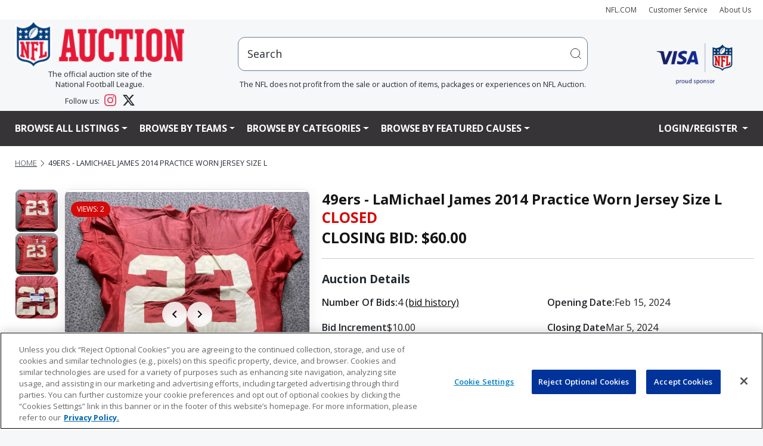

--- FILE ---
content_type: text/html;charset=UTF-8
request_url: https://www.nflauction.nfl.com/49ers----lamichael-james-2014-practice-worn-jersey/isynmv1/aucd/4982346
body_size: 26854
content:





                                                                                                                                                                                                                                                                                                                                                                                                                        




















   








	








	






<title>49ers -  LaMichael James 2014 Practice Worn Jersey Size L | The official auction site of the National Football League</title>
<meta name="title" content="49ers -  LaMichael James 2014 Practice Worn Jersey Size L">
<meta name="description" content="49ers -  LaMichael James 2014 Practice Worn Jersey Size L">
<meta name="keywords" content="49ers -  LaMichael James 2014 Practice Worn Jersey Size L">



  <meta property="og:title" content="49ers -  LaMichael James 2014 Practice Worn Jersey Size L | The official auction site of the National Football League" />

<meta property="og:type" content="product" />

  <meta property="og:image" content="$fbImageURL" />

  <meta property="og:description" content="49ers -  LaMichael James 2014 Practice Worn Jersey Size L" />

   	<meta property="og:url" content="https://nflauction.nfl.com/49ers----lamichael-james-2014-practice-worn-jersey/isynmv1/aucd/4982346" />
    <link rel="canonical" href="https://nflauction.nfl.com/49ers----lamichael-james-2014-practice-worn-jersey/isynmv1/aucd/4982346"/>
   	    
	









 



















<!DOCTYPE HTML PUBLIC "-//W3C//DTD HTML 4.01//EN" "http://www.w3.org/TR/html4/strict.dtd">
<html lang="en" class="en_US logged-out no-js">
<head>
	











<script>

  var pageProps = {};
  window.pageName = "";
  var gtmImpressions = [];

    pageProps.pageName = "";

  // Categories, facets, promo groups

  var catsList = [];
  
  
  pageProps.catsList = catsList;
  pageProps.cats = catsList.join('/');

  var facetsList = [];
  
  pageProps.facetsList = facetsList;
  pageProps.facets = facetsList.join('+');

  var promoGroupsList = [];
  
  pageProps.promoGroupsList = promoGroupsList;
  pageProps.promoGroups = promoGroupsList.join('+');

  pageProps.section = "auction";
  pageProps.subsection = "";

  pageProps.partner = "";
  
      // Special cases for auctionDisplay.vm
        pageProps.parameters = '4982346:4982346:49ers----LaMichael-James-2014-Practice-Worn-Jersey-Size-L';

  
  messages = [];

  
  pageProps.messages = messages;

  // All variables set up. Now to build the dataLayer

  window.dataLayer = window.dataLayer || [];

  dataLayer.push ({
    "venueType": "prod",
    "lang": "en_US",
    "pageName": pageProps.pageName,
    "pageId": "auctionDisplay",
    "section": pageProps.section,
    "subsection": pageProps.subsection,
    "partner": pageProps.partner,
    "cats": pageProps.cats,
    "facets": pageProps.facets,
    "promoGroups": pageProps.promoGroups,
    "parameters": pageProps.parameters,
    "query": pageProps.query,
    "messages": pageProps.messages,
  });

  
  // Impressions

  
  // Detail

  
    
    dataLayer.push({
      "ecommerce": {
        "detail": {
          "products": [{
            "name": "4982346:49ers----LaMichael-James-2014-Practice-Worn-Jersey-Size-L",
            "id": "4982346",
            "price": "60.0",
            "category": "jerseys"
           }]
         }
       }
    });

  
  // Enhanced ECommerce

  
  
  var gtmImpressions = [];

</script>




    <!-- Google Tag Manager -->
  <script>(function(w,d,s,l,i){w[l]=w[l]||[];w[l].push({'gtm.start':
  new Date().getTime(),event:'gtm.js'});var f=d.getElementsByTagName(s)[0],
  j=d.createElement(s),dl=l!='dataLayer'?'&l='+l:'';j.async=true;j.src=
  'https://www.googletagmanager.com/gtm.js?id='+i+dl;f.parentNode.insertBefore(j,f);
  })(window,document,'script','dataLayer','GTM-TZ6PNVGV');</script>
  <!-- End Google Tag Manager -->

  <!-- Google Tag Manager (noscript) -->
  <noscript><iframe src="https://www.googletagmanager.com/ns.html?id=GTM-TZ6PNVGV"
  height="0" width="0" style="display:none;visibility:hidden"></iframe></noscript>
  <!-- End Google Tag Manager (noscript) -->
	 <!-- Google Tag Manager -->
<script>(function(w,d,s,l,i){w[l]=w[l]||[];w[l].push({'gtm.start':
new Date().getTime(),event:'gtm.js'});var f=d.getElementsByTagName(s)[0],
j=d.createElement(s),dl=l!='dataLayer'?'&l='+l:'';j.async=true;j.src=
'https://www.googletagmanager.com/gtm.js?id='+i+dl;f.parentNode.insertBefore(j,f);
})(window,document,'script','dataLayer','GTM-WGZJS5Z');</script>
<!-- End Google Tag Manager -->
 	<meta http-equiv="Content-type" content="text/html; charset=utf-8">
	<title>NFL Auction | 49ers -  LaMichael James 2014 Practice Worn Jersey Size L</title>
	<meta name="description" content="Bid on 49ers -  LaMichael James 2014 Practice Worn Jersey Size L at NFL Auctions." />
	<link rel="shortcut icon" href="https://vafloc01.s3.amazonaws.com/WBStatic/site1100783/img/favicon.png" type="image/png" />
	<link rel="apple-touch-icon" href="https://vafloc01.s3.amazonaws.com/WBStatic/site1100783/img/apple-touch-icon-57x57.png" />
	<link rel="apple-touch-icon" sizes="72x72" href="https://vafloc01.s3.amazonaws.com/WBStatic/site1100783/img/apple-touch-icon-72x72.png" />
	<link rel="apple-touch-icon" sizes="114x114" href="https://vafloc01.s3.amazonaws.com/WBStatic/site1100783/img/apple-touch-icon-114x114.png" />
	<meta http-equiv="X-UA-Compatible" content="IE=Edge,chrome=1" />
 	 <meta name="viewport" content="width=device-width, initial-scale=1.0">
		
	<link rel="stylesheet" type="text/css" href="https://vafloc01.s3.amazonaws.com/WBStatic/site1100783/dist/css/style.css?v=2.1">
	<link rel="stylesheet" type="text/css" href="https://vafloc01.s3.amazonaws.com/WBStatic/site1100783/dist/css/libs.css?v=2.1">


<!-- DJ AMP Begin -->
<script type="text/javascript">
;(function(j,u,m,p,i,n,g){if(!j[i]){j.DemandJumpAnalytics=j.DemandJumpAnalytics||[];
j.DemandJumpAnalytics.push(i);j[i]=function(){(j[i].q=j[i].q||[]).push(arguments)
};j[i].q=j[i].q||[];n=u.createElement(m);g=u.getElementsByTagName(m)[0];n.async=1;
n.src=p;g.parentNode.insertBefore(n,g)}}(window,document,"script","//cdn.demandjump.com/analytics/dj.js"
,"djpush"));

	window.djpush('newTracker', 'demandjump-analytics','analytics.demandjump.com', {
		appId: '1230010028-01',
		platform: 'web',
		cookieDomain: '.nfl.com',
		cookieName: 'djaim',
		contexts: {
			gaCookies: true,
			geolocation: false
		},
		post: true
	});




	window.djpush('trackPageView');


</script>
<!-- DJ AMP End -->
		<script type="text/javascript" charset="utf-8">
			window.libsReadyCallbacks = window.libsReadyCallbacks || [];

		</script>

	

</head>
<!-- niners -->
<!--[if lt IE 7 ]> <body id="" class="ie ie6 "> <![endif]-->
<!--[if IE 7 ]> <body id="" class="ie ie7 "> <![endif]-->
<!--[if IE 8 ]> <body id="" class="ie ie8 "> <![endif]-->
<!--[if IE 9 ]> <body id="" class="ie9 "> <![endif]-->
<!--[if (gt IE 9) | !(IE)]><!--> 

<style>

body {
    overflow-x: hidden;
	padding-right: 0 !important;
}

.stage img {
	height: auto !important;
}

.list-item-card-container {
	width: 50px
}

.list-item-card-details {
	height: 80px;
}

@media (max-width: 576px) {


.cstfs-11 {
  font-size: 11px !important;
}

.cstfs-10 {
  font-size: 10px !important;
}

.cstfs-9 {
  font-size: 9px !important;
}

}






@media (max-width: 768px) {

.list-item-card-container {
	width: 25px
}

}






@media (min-width: 500px) and (max-width: 600px) {
	


	.auctionCardClass .linkAuction {
		font-size: 15px !important;
				justify-content: space-between !important;

	}
}

@media (max-width: 500px) {


	.auctionCardClass .linkAuction {
				font-size: 15px !important;

				justify-content: space-between !important;

	}

}
@media (max-width: 450px) {
	



	.auctionCardClass .linkAuction {
	}
}

@media (max-width: 400px) {
	
	

}

.fancy {
	margin: 30px 85px;
}

@media (max-width: 1110px) {
	.fancy {
		margin: 30px 75px;
	}
}

@media (max-width: 870px) {
	.fancy {
		margin: 30px 57px;
	}
}

@media (max-width: 767px) {
	.fancy {
		margin: 30px 142px;
	}
}

@media (max-width: 720px) {
	.fancy {
		margin: 30px 135px;
	}
}

@media (max-width: 665px) {
	.fancy {
		margin: 30px 123px;
	}
}

@media (max-width: 590px) {
	.fancy {
		margin: 30px 105px;
	}
}

@media (max-width: 490px) {
	.fancy {
		margin: 30px 86px;
	}
}

@media (max-width: 445px) {
	.fancy {
		margin: 30px 79px;
	}
}

@media (max-width: 420px) {
	.fancy {
		margin: 30px 72px;
	}
}

</style>



<body id="" class=" bg_niners">
	 <!-- Google Tag Manager (noscript) -->
<noscript>
  <iframe src="https://www.googletagmanager.com/ns.html?id=GTM-WGZJS5Z" height="0" width="0" style="display:none;visibility:hidden"></iframe>
</noscript>
<!-- End Google Tag Manager (noscript) -->
 	<div id="container" class="container-fluid p-0">
    
  
          
<a href="#content" class="skip">Skip to content</a>
<!-- <div class="row justify-content-end m-auto">
  <ul class="list-inline d-flex align-items-center justify-content-end">
    <li class="nav-item"><a href="http://www.nfl.com" target="_blank"><i class="fa fa-caret-left" aria-hidden="true"></i> NFL.COM</a></li>
    <li class="nav-item"><a href="/iSynApp/manageUserEmail!showEmailContactUsForm.action?sid=1100783">CUSTOMER SERVICE</a></li>
    <li class="nav-item"><a class="nav-link" href="/iSynApp/showPage.action?sid=1100783&pageName=aboutus">About Us</a></li>
    <li class="nav-item">
      <div class="social-links--header">
        <a target="_blank" href="https://www.facebook.com/NFLAuction/"><span class="fa fa-facebook"></span><span class="sr-only">Facebook</span></a>
        <a target="_blank" href="https://twitter.com/nflauction">
          <svg viewBox="0 0 24 24" aria-hidden="true" class="r-4qtqp9 r-yyyyoo r-dnmrzs r-bnwqim r-lrvibr r-m6rgpd r-1kihuf0 r-1nao33i r-1im9597 r-qn3fzs"><g><path d="M18.244 2.25h3.308l-7.227 8.26 8.502 11.24H16.17l-5.214-6.817L4.99 21.75H1.68l7.73-8.835L1.254 2.25H8.08l4.713 6.231zm-1.161 17.52h1.833L7.084 4.126H5.117z"></path></g></svg>
          <span class="sr-only">Twitter</span></a>
      </div>
    </li>
  </ul>
</div> -->
<nav class="navbar navbar-expand navbar-light bg-light py-2">
  <div class="container px-4 p-xxl-0 justify-content-end text-end">
    <ul class="navbar-nav flex-row justify-content-end align-items-center">
      <li class="nav-item">
        <a class="nav-link" style="font-size: 12px;" href="http://www.nfl.com" target="_blank">NFL.COM</a>
      </li>
      <li class="nav-item">
        <a class="nav-link" style="font-size: 12px;" href="/iSynApp/manageUserEmail!showEmailContactUsForm.action?sid=1100783">Customer Service</a>
      </li>
      <li class="nav-item">
        <a class="nav-link" style="font-size: 12px;" href="/iSynApp/showPage.action?sid=1100783&pageName=aboutus">About Us</a>
      </li>
                                                          </ul>
  </div>
</nav>
<div class="container px-4 p-xxl-0 second-row d-none d-lg-block">
  <div class="row mx-auto mb-3">
    <div class="col-3 col-xl-3 col-xxl-2 d-flex flex-column justify-content-center align-items-center">
      <a href="/iSynApp/showHomePage.action?sid=1100783" class="w-100"><img class="w-100" src="https://vafloc01.s3.amazonaws.com/WBStatic/site1100783/img/logo_NFLAuct_trans.png" alt="NFL logo"/></a>
      <div class="fs-6 text-center">
    The official auction site of the
    <br>
    National Football League. 
    <div style="margin-top: 8px;"></div>
    Follow us: 
    <a href="https://www.instagram.com/nflauction/?hl=en" class="text-decoration-none ms-2 me-3" target="_blank" rel="noopener noreferrer">
        <svg width="20" height="20" viewBox="0 0 24 24" fill="#E4405F" class="align-text-bottom">
            <path d="M12 2.163c3.204 0 3.584.012 4.85.07 3.252.148 4.771 1.691 4.919 4.919.058 1.265.069 1.645.069 4.849 0 3.205-.012 3.584-.069 4.849-.149 3.225-1.664 4.771-4.919 4.919-1.266.058-1.644.07-4.85.07-3.204 0-3.584-.012-4.849-.07-3.26-.149-4.771-1.699-4.919-4.92-.058-1.265-.07-1.644-.07-4.849 0-3.204.013-3.583.07-4.849.149-3.227 1.664-4.771 4.919-4.919 1.266-.057 1.645-.069 4.849-.069zm0-2.163c-3.259 0-3.667.014-4.947.072-4.358.2-6.78 2.618-6.98 6.98-.059 1.281-.073 1.689-.073 4.948 0 3.259.014 3.668.072 4.948.2 4.358 2.618 6.78 6.98 6.98 1.281.058 1.689.072 4.948.072 3.259 0 3.668-.014 4.948-.072 4.354-.2 6.782-2.618 6.979-6.98.059-1.28.073-1.689.073-4.948 0-3.259-.014-3.667-.072-4.947-.196-4.354-2.617-6.78-6.979-6.98-1.281-.059-1.69-.073-4.949-.073zm0 5.838c-3.403 0-6.162 2.759-6.162 6.162s2.759 6.163 6.162 6.163 6.162-2.759 6.162-6.163c0-3.403-2.759-6.162-6.162-6.162zm0 10.162c-2.209 0-4-1.79-4-4 0-2.209 1.791-4 4-4s4 1.791 4 4c0 2.21-1.791 4-4 4zm6.406-11.845c-.796 0-1.441.645-1.441 1.44s.645 1.44 1.441 1.44c.795 0 1.439-.645 1.439-1.44s-.644-1.44-1.439-1.44z"/>
        </svg>
    </a>
    <a href="https://x.com/nflauction" class="text-decoration-none" target="_blank" rel="noopener noreferrer">
        <svg width="20" height="20" viewBox="0 0 24 24" fill="currentColor" class="align-text-bottom">
            <path d="M18.901 1.153h3.68l-8.04 9.19L24 22.846h-7.406l-5.8-7.584-6.638 7.584H.474l8.6-9.83L0 1.154h7.594l5.243 6.932ZM17.61 20.644h2.039L6.486 3.24H4.298Z"/>
        </svg>
    </a>
</div>
    </div>
    <div class="col flex-column justify-content-center align-items-center d-none d-md-flex">
            <div class="col-md-10 mx-auto position-relative">
        <div id="search" class="nav-search pull-right w-100" >
          <form id="simpleSearchForm" action="/iSynApp/allAuction.action" method="get">
                        <input type="hidden" name="sid" value="1100783" />
            <input type="hidden" name="selectedCatId" value="11560" />
            <input type="hidden" name="rc" value="12" />
            <input type="hidden" name="sort" value="timeleft_asc" />
            <input type="hidden" name="queryfield" value="title" />
                <input type="hidden" name="pgmode1" value="search" />
                <input type="hidden" name="qMode" value="" />
                                    <input type="hidden" name="sort" value="timeleft_asc" />
                                <!-- <input style="width: 100% !important" id="inputSearchScript" type="text" placeholder="hi" onfocus="this.value = ''" value="Search" title="Search" name="query" class="field"> -->
            <div class="input-group positon-relative">
              <input type="text" class="form-control rounded-3 px-5 py-5" placeholder="hi" aria-label="users search input" aria-describedby="basic-addon2" onfocus="this.value = ''" value="Search" title="Search" name="query" id="inputSearchScript">
              <!-- <input type="submit" class="input-group-text" title="submit" value="" id="basic-addon2"> -->
              <button class="input-group-text border-0 position-absolute top-0 bottom-0 end-0 bg-transparent" type="submit">
                <svg width="20" height="20" viewBox="0 0 20 20" aria-hidden="true" class="DocSearch-Search-Icon"><path d="M14.386 14.386l4.0877 4.0877-4.0877-4.0877c-2.9418 2.9419-7.7115 2.9419-10.6533 0-2.9419-2.9418-2.9419-7.7115 0-10.6533 2.9418-2.9419 7.7115-2.9419 10.6533 0 2.9419 2.9418 2.9419 7.7115 0 10.6533z" stroke="currentColor" fill="none" fill-rule="evenodd" stroke-linecap="round" stroke-linejoin="round"></path></svg>
              </button>
              <!-- <span class="input-group-text" id="basic-addon2">@example.com</span> -->
            </div>
          </form>
          <div class="fs-6 text-center">The NFL does not profit from the sale or auction of items, packages or experiences on NFL Auction.</div>
        </div>
        <ul id="search_results_cntr" class='d-none search-result search-result-desktop'>
          <div id="loadingIcon" class="loadingIcon justify-content-center align-items-center" style="width:100%">
            <div class="loadingio-spinner-rolling-oy9j8001tab">
            <div class="ldio-bg2dcpmwzxk">
            <div></div>
            </div>
            </div>
          </div>
          <div id="search_results" class="search-result-inner">
          </div>
        </ul>
      </div>
    </div>
    <div class="col-2 col-xxl-1 d-flex justify-content-center align-items-center">
      <a class="col-xxl-8 col-md-9" target="$_blank" href="https://usa.visa.com/" ><img class="header__visa-sponser-logo w-100" src="https://vafloc01.s3.amazonaws.com/WBStatic/site1100783/img/Visa_NFLShield18_logo.png" alt="NFL prefers Visa logo"></a>
    </div>
  </div>
</div>
<div>
  <div class="main-nav" aria-label="Main menu">
    <nav class="navbar navbar-expand-lg navbar navbar-expand-lg navbar-dark px-5 bg-sm-light bg-md-light bg-lg-dark">
      <div class="container p-0">
        <div class="navbar-header w-100">
          <!-- <button type="button" class="navbar-toggle" data-bs-toggle="collapse" data-bs-target="#mainNavBar">
            <span class="icon-bar"></span>
            <span class="icon-bar"></span>
            <span class="icon-bar"></span>
          </button> -->
          <div class="d-flex justify-content-between d-lg-none">
            <a href="/iSynApp/showHomePage.action?sid=1100783" class="col-4"><img class="w-100" src="https://vafloc01.s3.amazonaws.com/WBStatic/site1100783/img/logo_NFLAuct_trans.png" alt="NFL logo"/></a>
            <button class="navbar-toggler text-lg-light text-def-ink" type="button" data-bs-toggle="collapse" data-bs-target="#mainNavBar" aria-controls="navbarSupportedContent" aria-expanded="false" aria-label="Toggle navigation">
              <i class="fa fa-bars fs-3"></i>
              <!-- <span class="navbar-toggler-icon text-lg-light text-def-ink"></span> -->
            </button>
          </div>

          <!-- w-100 navbar-collapse collapse show justify-content-betwen row -->
                    <div class="w-100 collapse navbar-collapse justify-content-betwen row mx-auto fw-bold" id="mainNavBar">
            <ul class="navbar-nav col-lg-10 text-uppercase pe-0">
              <li class="d-block d-lg-none">
                <div class="w-100 d-block bg-light position-relative rounded-5"  id="search-mob" class="nav-search">
                  <form  class="w-100 d-flex justify-content-between" id="simpleSearchForm" action="/iSynApp/allAuction.action" method="get" onsubmit="submitFormMobile(event)">
                    <input type="hidden" name="sid" value="1100783" />
                    <input type="hidden" name="selectedCatId" value="11560" />
                    <input type="hidden" name="rc" value="12" />
                    <input type="hidden" name="queryfield" value="title" />
                    <input type="hidden" name="pgmode1" value="search" />
                    <input type="hidden" name="qMode" value="" />
                                            <input type="hidden" name="sort" value="timeleft_asc" />
                                        <input id="inputSearchScriptMobile" type="text" onfocus="this.value = ''" value="Search" title="Search" name="query" class="form-control rounded-3 px-5 py-3">
                                        <button class="input-group-text border-0 position-absolute top-0 bottom-0 end-0 bg-transparent" type="submit">
                      <svg width="15" height="15" viewBox="0 0 20 20" aria-hidden="true" class="DocSearch-Search-Icon"><path d="M14.386 14.386l4.0877 4.0877-4.0877-4.0877c-2.9418 2.9419-7.7115 2.9419-10.6533 0-2.9419-2.9418-2.9419-7.7115 0-10.6533 2.9418-2.9419 7.7115-2.9419 10.6533 0 2.9419 2.9418 2.9419 7.7115 0 10.6533z" stroke="currentColor" fill="none" fill-rule="evenodd" stroke-linecap="round" stroke-linejoin="round"></path></svg>
                    </button>

                  </form>
                  <ul id="search_results_cntr_mobile" class='d-none search-result-mobile search-result-mobile'>
                    <div id="search_results_mobile" class="search-result-inner-mobile">
                    </div>
                  </ul>
                </div>
              </li>
                 <!-- LISTTING -->
              <li class="dropdown nav-item">
                <a class="dropdown-toggle nav-link text-lg-light text-def-ink cstfs-16 fw-bold" href="#" role="button" id="dropdownMenuLink" data-bs-toggle="dropdown" aria-haspopup="true">Browse All Listings</a>
                <ul class="dropdown-menu cstfs-14 fw-semibold" role="menu">
                                  <li >
                                        <a class="dropdown-item fw-semibold" href="/all-teams/viewall/isynmv1/alla/list&pgmode1=viewall&rc=12&sort=curbid_desc">View All Listings</a>
                  </li>
                  <li>
                                        <a class="dropdown-item fw-semibold" href="/all-teams/hotitems/isynmv1/alla/list?&pgmode1=hotitems&rc=12&sort=curbid_desc">Hot Items</a></li>
                  <li >
                                        <a class="dropdown-item fw-semibold" href="/all-teams/justopened/isynmv1/alla/list?sort=createts_desc&pgmode1=justopened&rc=12"
                    >Just Opened</a>
                  </li>
                  <li >
                                        <a class="dropdown-item fw-semibold" href="/all-teams/closingsoon/isynmv1/alla/list?&pgmode1=closingsoon&rc=12"
                    >Closing Soon</a>
                  </li>
                  <li >
                                        <a class="dropdown-item fw-semibold" href="/all-teams/recentlysold/isynmv1/alla/list?&sort=timeleft_desc&qMode=closed&queryTokenList[0].type=openbrac&queryTokenList[0].name=&queryTokenList[0].value1=&queryTokenList[0].value2=&queryTokenList[1].type=fieldmatch&queryTokenList[1].name=soldStatus&queryTokenList[1].value1=allsold&queryTokenList[1].value2=&queryTokenList[2].type=operor&queryTokenList[2].name=&queryTokenList[2].value1=&queryTokenList[2].value2=&queryTokenList[3].type=fieldmatch&queryTokenList[3].name=soldStatus&queryTokenList[3].value1=partsold&queryTokenList[3].value2=&queryTokenList[4].type=closebrac&queryTokenList[4].name=&queryTokenList[4].value1=&queryTokenList[4].value2=&pgmode1=recentlysold&rc=12"
                    >Recently Closed</a>
                  </li>
                  <li >
                                        <a class="dropdown-item fw-semibold" href="/all-teams/binitems/isynmv1/alla/list?sid=1100783&binAllowedList[0]=bidorbin&pgmode1=bidorbin&sort=curbid_desc&rc=12">Bid Or Buy Now Items</a>
                  </li>
                  <li >
                                        <a class="dropdown-item fw-semibold" href="/all-teams/binitems/isynmv1/alla/list?sid=1100783&binAllowedList[0]=binonly&pgmode1=binitems&sort=curbid_desc&rc=12">Buy Now Items</a>
                  </li>
                </ul>
              </li>
              <!-- TEAMS -->
              <li class="dropdown menu-large position-static">
                <a href="#" class="dropdown-toggle nav-link text-def-ink text-lg-light cstfs-16 fw-bold" data-bs-toggle="dropdown">Browse By Teams</a>
                <ul class="dropdown-menu cstfs-14 fw-semibold megamenu row start-0 end-0 ">
                  <li id="teamListImages" class="row flex-row mx-auto">
                                                                                                                                                                                                                                                                                                                                                                                                                                        <div class="col-sm-6 col-md-4 col-lg-3 nav-logo-con">
                                      <a class="nav-link text-dark w-100 nav-logos d-flex justify-content-center align-items-center" data-destination="ravens"href="/iSynApp/showPage.action?sid=1100783&pageName=partners&pgmode1=ravens&pgmode2=team&rc=12&sort=curbid_desc">
                                          
<img src="https://vafloc02.s3.amazonaws.com/isyn/images/f821/img-2135821-f.png" >                                          <div class="ms-2 col cstfs-14 fw-semibold">Baltimore Ravens</div>
                                      </a>
                                  </div>
                                                                                                                                                                                                                                                                                                                                                                                                                                                                                                <div class="col-sm-6 col-md-4 col-lg-3 nav-logo-con">
                                      <a class="nav-link text-dark w-100 nav-logos d-flex justify-content-center align-items-center" data-destination="bengals"href="/iSynApp/showPage.action?sid=1100783&pageName=partners&pgmode1=bengals&pgmode2=team&rc=12&sort=curbid_desc">
                                          
<img src="https://vafloc02.s3.amazonaws.com/isyn/images/f921/img-2135921-f.png" >                                          <div class="ms-2 col cstfs-14 fw-semibold">Cincinnati Bengals</div>
                                      </a>
                                  </div>
                                                                                                                                                                        <div class="col-sm-6 col-md-4 col-lg-3 nav-logo-con">
                                      <a class="nav-link text-dark w-100 nav-logos d-flex justify-content-center align-items-center" data-destination="browns"href="/iSynApp/showPage.action?sid=1100783&pageName=partners&pgmode1=browns&pgmode2=team&rc=12&sort=curbid_desc">
                                          
<img src="https://vafloc02.s3.amazonaws.com/isyn/images/f160/img-2142160-f.png" >                                          <div class="ms-2 col cstfs-14 fw-semibold">Cleveland Browns</div>
                                      </a>
                                  </div>
                                                                                                                                                                                                                                                                                                                                                                                                                                                                                                                                                                                                                                                                                                                                                                                                                                                                                                                                                                                                                                                                                                                                                                                                                                                                                                                                                                                                                                                                                                                                                                                                                                                                                                                                                                                                                                                                                                                                                                                                                                                                                                                        <div class="col-sm-6 col-md-4 col-lg-3 nav-logo-con">
                                      <a class="nav-link text-dark w-100 nav-logos d-flex justify-content-center align-items-center" data-destination="steelers"href="/iSynApp/showPage.action?sid=1100783&pageName=partners&pgmode1=steelers&pgmode2=team&rc=12&sort=curbid_desc">
                                          
<img src="https://vafloc02.s3.amazonaws.com/isyn/images/f497/img-2134497-f.png" >                                          <div class="ms-2 col cstfs-14 fw-semibold">Pittsburgh Steelers</div>
                                      </a>
                                  </div>
                                                                                                                                                                                                                                                                                                                                                                                                                                                                                                                                                                                                                                                                                                                                                                                                                                                                                                                                                                                                                                                                                                                                                                                                                                                                                                                                                                                                                                                                                                                                                                                                                                                                                                                                                                                                                                                                                                                                                                                                                                                                                                          <div class="col-sm-6 col-md-4 col-lg-3 nav-logo-con">
                                      <a class="nav-link text-dark w-100 nav-logos d-flex justify-content-center align-items-center" data-destination="texans"href="/iSynApp/showPage.action?sid=1100783&pageName=partners&pgmode1=texans&pgmode2=team&rc=12&sort=curbid_desc">
                                          
<img src="https://vafloc02.s3.amazonaws.com/isyn/images/f263/img-2141263-f.png" >                                          <div class="ms-2 col cstfs-14 fw-semibold">Houston Texans</div>
                                      </a>
                                  </div>
                                                                                                                                                                        <div class="col-sm-6 col-md-4 col-lg-3 nav-logo-con">
                                      <a class="nav-link text-dark w-100 nav-logos d-flex justify-content-center align-items-center" data-destination="colts"href="/iSynApp/showPage.action?sid=1100783&pageName=partners&pgmode1=colts&pgmode2=team&rc=12&sort=curbid_desc">
                                          
<img src="https://vafloc02.s3.amazonaws.com/isyn/images/f786/img-2135786-f.png" >                                          <div class="ms-2 col cstfs-14 fw-semibold">Indianapolis Colts</div>
                                      </a>
                                  </div>
                                                                                                                                                                        <div class="col-sm-6 col-md-4 col-lg-3 nav-logo-con">
                                      <a class="nav-link text-dark w-100 nav-logos d-flex justify-content-center align-items-center" data-destination="jaguars"href="/iSynApp/showPage.action?sid=1100783&pageName=partners&pgmode1=jaguars&pgmode2=team&rc=12&sort=curbid_desc">
                                          
<img src="https://vafloc02.s3.amazonaws.com/isyn/images/f248/img-2134248-f.png" >                                          <div class="ms-2 col cstfs-14 fw-semibold">Jacksonville Jaguars</div>
                                      </a>
                                  </div>
                                                                                                                                                                                                                                                                                                                                                                                                                                                                                                                                                                                                                                                                                                                                                                                                                                                                                                                                                                                                                                                                                                                                                                                                                                                                                                                                                                                                                                                                                                                                                                                                                                                                                                                                                                                                <div class="col-sm-6 col-md-4 col-lg-3 nav-logo-con">
                                      <a class="nav-link text-dark w-100 nav-logos d-flex justify-content-center align-items-center" data-destination="titans"href="/iSynApp/showPage.action?sid=1100783&pageName=partners&pgmode1=titans&pgmode2=team&rc=12&sort=curbid_desc">
                                          
<img src="https://vafloc02.s3.amazonaws.com/isyn/images/f942/img-2141942-f.png" >                                          <div class="ms-2 col cstfs-14 fw-semibold">Tennessee Titans</div>
                                      </a>
                                  </div>
                                                                                                                                                                                                                                                                                                                                                                                                                                                                                                                                                                                                                                                                                                  <div class="col-sm-6 col-md-4 col-lg-3 nav-logo-con">
                                      <a class="nav-link text-dark w-100 nav-logos d-flex justify-content-center align-items-center" data-destination="bills"href="/iSynApp/showPage.action?sid=1100783&pageName=partners&pgmode1=bills&pgmode2=team&rc=12&sort=curbid_desc">
                                          
<img src="https://vafloc02.s3.amazonaws.com/isyn/images/f940/img-2135940-f.png" >                                          <div class="ms-2 col cstfs-14 fw-semibold">Buffalo Bills</div>
                                      </a>
                                  </div>
                                                                                                                                                                                                                                                                                                                                                                                                                                                                                                                                                                                                                                                                                                                                                                                                                                                                                                                                                                                                                                                                                                                                                                                                                                                                                                                                                                                                                                                                                                                                                                                                                                                                                                                                                                                                <div class="col-sm-6 col-md-4 col-lg-3 nav-logo-con">
                                      <a class="nav-link text-dark w-100 nav-logos d-flex justify-content-center align-items-center" data-destination="dolphins"href="/iSynApp/showPage.action?sid=1100783&pageName=partners&pgmode1=dolphins&pgmode2=team&rc=12&sort=curbid_desc">
                                          
<img src="https://vafloc02.s3.amazonaws.com/isyn/images/f498/img-2134498-f.png" >                                          <div class="ms-2 col cstfs-14 fw-semibold">Miami Dolphins</div>
                                      </a>
                                  </div>
                                                                                                                                                                                                                                                                                <div class="col-sm-6 col-md-4 col-lg-3 nav-logo-con">
                                      <a class="nav-link text-dark w-100 nav-logos d-flex justify-content-center align-items-center" data-destination="patriots"href="/iSynApp/showPage.action?sid=1100783&pageName=partners&pgmode1=patriots&pgmode2=team&rc=12&sort=curbid_desc">
                                          
<img src="https://vafloc02.s3.amazonaws.com/isyn/images/f633/img-2134633-f.png" >                                          <div class="ms-2 col cstfs-14 fw-semibold">New England Patriots</div>
                                      </a>
                                  </div>
                                                                                                                                                                                                                                                                                                                                                                                        <div class="col-sm-6 col-md-4 col-lg-3 nav-logo-con">
                                      <a class="nav-link text-dark w-100 nav-logos d-flex justify-content-center align-items-center" data-destination="jets"href="/iSynApp/showPage.action?sid=1100783&pageName=partners&pgmode1=jets&pgmode2=team&rc=12&sort=curbid_desc">
                                          
<img src="https://vafloc02.s3.amazonaws.com/isyn/images/f264/img-2141264-f.png" >                                          <div class="ms-2 col cstfs-14 fw-semibold">New York Jets</div>
                                      </a>
                                  </div>
                                                                                                                                                                                                                                                                                                                                                                                                                                                                                                                                                                                                                                                                                                                                                                                                                                                                                                                                                                                                                                                                                                                                                                                                                                                                                                                                                                                                                                                                                                                                                                                                                                                                                                                                                                                                                                                                                                                                                                                                  <div class="col-sm-6 col-md-4 col-lg-3 nav-logo-con">
                                      <a class="nav-link text-dark w-100 nav-logos d-flex justify-content-center align-items-center" data-destination="broncos"href="/iSynApp/showPage.action?sid=1100783&pageName=partners&pgmode1=broncos&pgmode2=team&rc=12&sort=curbid_desc">
                                          
<img src="https://vafloc02.s3.amazonaws.com/isyn/images/f250/img-2134250-f.png" >                                          <div class="ms-2 col cstfs-14 fw-semibold">Denver Broncos</div>
                                      </a>
                                  </div>
                                                                                                                                                                                                                                                                                                                                                                                                                                                                                                                                                                                                                                                                                                                <div class="col-sm-6 col-md-4 col-lg-3 nav-logo-con">
                                      <a class="nav-link text-dark w-100 nav-logos d-flex justify-content-center align-items-center" data-destination="chiefs"href="/iSynApp/showPage.action?sid=1100783&pageName=partners&pgmode1=chiefs&pgmode2=team&rc=12&sort=curbid_desc">
                                          
<img src="https://vafloc02.s3.amazonaws.com/isyn/images/f783/img-2135783-f.png" >                                          <div class="ms-2 col cstfs-14 fw-semibold">Kansas City Chiefs</div>
                                      </a>
                                  </div>
                                                                                                                                                                        <div class="col-sm-6 col-md-4 col-lg-3 nav-logo-con">
                                      <a class="nav-link text-dark w-100 nav-logos d-flex justify-content-center align-items-center" data-destination="raiders"href="/iSynApp/showPage.action?sid=1100783&pageName=partners&pgmode1=raiders&pgmode2=team&rc=12&sort=curbid_desc">
                                          
<img src="https://vafloc02.s3.amazonaws.com/isyn/images/f940/img-2141940-f.png" >                                          <div class="ms-2 col cstfs-14 fw-semibold">Las Vegas Raiders</div>
                                      </a>
                                  </div>
                                                                                                                                                                        <div class="col-sm-6 col-md-4 col-lg-3 nav-logo-con">
                                      <a class="nav-link text-dark w-100 nav-logos d-flex justify-content-center align-items-center" data-destination="chargers"href="/iSynApp/showPage.action?sid=1100783&pageName=partners&pgmode1=chargers&pgmode2=team&rc=12&sort=curbid_desc">
                                          
<img src="https://vafloc02.s3.amazonaws.com/isyn/images/f499/img-2134499-f.png" >                                          <div class="ms-2 col cstfs-14 fw-semibold">Los Angeles Chargers</div>
                                      </a>
                                  </div>
                                                                                                                                                                                                                                                                                                                                                                                                                                                                                                                                                                                                                                                                                                                                                                                                                                                                                                                                                                                                                                                                                                                                                                                                                                                                                                                                                                                                                                                                                                                                                                                                                                                                                                                                                                                                                                                                                                                                                                                                                                                                                                                                                                                                                                                                                                                                                                <div class="col-sm-6 col-md-4 col-lg-3 nav-logo-con">
                                      <a class="nav-link text-dark w-100 nav-logos d-flex justify-content-center align-items-center" data-destination="bears"href="/iSynApp/showPage.action?sid=1100783&pageName=partners&pgmode1=bears&pgmode2=team&rc=12&sort=curbid_desc">
                                          
<img src="https://vafloc02.s3.amazonaws.com/isyn/images/f941/img-2141941-f.png" >                                          <div class="ms-2 col cstfs-14 fw-semibold">Chicago Bears</div>
                                      </a>
                                  </div>
                                                                                                                                                                                                                                                                                                                                                                                                                                                                                                                                                                                                        <div class="col-sm-6 col-md-4 col-lg-3 nav-logo-con">
                                      <a class="nav-link text-dark w-100 nav-logos d-flex justify-content-center align-items-center" data-destination="lions"href="/iSynApp/showPage.action?sid=1100783&pageName=partners&pgmode1=lions&pgmode2=team&rc=12&sort=curbid_desc">
                                          
<img src="https://vafloc02.s3.amazonaws.com/isyn/images/f249/img-2134249-f.png" >                                          <div class="ms-2 col cstfs-14 fw-semibold">Detroit Lions</div>
                                      </a>
                                  </div>
                                                                                                                                                                        <div class="col-sm-6 col-md-4 col-lg-3 nav-logo-con">
                                      <a class="nav-link text-dark w-100 nav-logos d-flex justify-content-center align-items-center" data-destination="packers"href="/iSynApp/showPage.action?sid=1100783&pageName=partners&pgmode1=packers&pgmode2=team&rc=12&sort=curbid_desc">
                                          
<img src="https://vafloc02.s3.amazonaws.com/isyn/images/f495/img-2134495-f.png" >                                          <div class="ms-2 col cstfs-14 fw-semibold">Green Bay Packers</div>
                                      </a>
                                  </div>
                                                                                                                                                                                                                                                                                                                                                                                                                                                                                                                                                                                                                                                                                                                                                                                                                                                                                                                                                                                                                                        <div class="col-sm-6 col-md-4 col-lg-3 nav-logo-con">
                                      <a class="nav-link text-dark w-100 nav-logos d-flex justify-content-center align-items-center" data-destination="vikings"href="/iSynApp/showPage.action?sid=1100783&pageName=partners&pgmode1=vikings&pgmode2=team&rc=12&sort=curbid_desc">
                                          
<img src="https://vafloc02.s3.amazonaws.com/isyn/images/f632/img-2134632-f.png" >                                          <div class="ms-2 col cstfs-14 fw-semibold">Minnesota Vikings</div>
                                      </a>
                                  </div>
                                                                                                                                                                                                                                                                                                                                                                                                                                                                                                                                                                                                                                                                                                                                                                                                                                                                                                                                                                                                                                                                                                                                                                                                                                                                                                                                                                                                                                                                                                                                                                  <div class="col-sm-6 col-md-4 col-lg-3 nav-logo-con">
                                      <a class="nav-link text-dark w-100 nav-logos d-flex justify-content-center align-items-center" data-destination="falcons"href="/iSynApp/showPage.action?sid=1100783&pageName=partners&pgmode1=falcons&pgmode2=team&rc=12&sort=curbid_desc">
                                          
<img src="https://vafloc02.s3.amazonaws.com/isyn/images/f637/img-2134637-f.png" >                                          <div class="ms-2 col cstfs-14 fw-semibold">Atlanta Falcons</div>
                                      </a>
                                  </div>
                                                                                                                                                                                                                                                                                                                                                                                        <div class="col-sm-6 col-md-4 col-lg-3 nav-logo-con">
                                      <a class="nav-link text-dark w-100 nav-logos d-flex justify-content-center align-items-center" data-destination="panthers"href="/iSynApp/showPage.action?sid=1100783&pageName=partners&pgmode1=panthers&pgmode2=team&rc=12&sort=curbid_desc">
                                          
<img src="https://vafloc02.s3.amazonaws.com/isyn/images/f262/img-2141262-f.png" >                                          <div class="ms-2 col cstfs-14 fw-semibold">Carolina Panthers</div>
                                      </a>
                                  </div>
                                                                                                                                                                                                                                                                                                                                                                                                                                                                                                                                                                                                                                                                                                                                                                                                                                                                                                                                                                                                                                                                                                                                                                                                                                                                                                                                                                                                                                                                                                                                                                                                                                                                                                                                                                                                                                                                                                                                                                                                                <div class="col-sm-6 col-md-4 col-lg-3 nav-logo-con">
                                      <a class="nav-link text-dark w-100 nav-logos d-flex justify-content-center align-items-center" data-destination="saints"href="/iSynApp/showPage.action?sid=1100783&pageName=partners&pgmode1=saints&pgmode2=team&rc=12&sort=curbid_desc">
                                          
<img src="https://vafloc02.s3.amazonaws.com/isyn/images/f496/img-2134496-f.png" >                                          <div class="ms-2 col cstfs-14 fw-semibold">New Orleans Saints</div>
                                      </a>
                                  </div>
                                                                                                                                                                                                                                                                                                                                                                                                                                                                                                                                                                                                                                                                                                                                                                                                                        <div class="col-sm-6 col-md-4 col-lg-3 nav-logo-con">
                                      <a class="nav-link text-dark w-100 nav-logos d-flex justify-content-center align-items-center" data-destination="buccaneers"href="/iSynApp/showPage.action?sid=1100783&pageName=partners&pgmode1=buccaneers&pgmode2=team&rc=12&sort=curbid_desc">
                                          
<img src="https://vafloc02.s3.amazonaws.com/isyn/images/f251/img-2134251-f.png" >                                          <div class="ms-2 col cstfs-14 fw-semibold">Tampa Bay Buccaneers</div>
                                      </a>
                                  </div>
                                                                                                                                                                                                                                                                                                                                                                                                                                                                                                                                                                                                                                                                                                                                                                                                                                                                                                                                                                                                                                                                                                                                                                                                                                                                                                                                                  <div class="col-sm-6 col-md-4 col-lg-3 nav-logo-con">
                                      <a class="nav-link text-dark w-100 nav-logos d-flex justify-content-center align-items-center" data-destination="cowboys"href="/iSynApp/showPage.action?sid=1100783&pageName=partners&pgmode1=cowboys&pgmode2=team&rc=12&sort=curbid_desc">
                                          
<img src="https://vafloc02.s3.amazonaws.com/isyn/images/f631/img-2134631-f.png" >                                          <div class="ms-2 col cstfs-14 fw-semibold">Dallas Cowboys</div>
                                      </a>
                                  </div>
                                                                                                                                                                                                                                                                                                                                                                                                                                                                                                                                                                                                                                                                                                                                                                                                                                                                                                                                                                                                                                                                                                                                                                                                                                                                                                                                                                                                                                                                                                                                                                                                                                                                                        <div class="col-sm-6 col-md-4 col-lg-3 nav-logo-con">
                                      <a class="nav-link text-dark w-100 nav-logos d-flex justify-content-center align-items-center" data-destination="giants"href="/iSynApp/showPage.action?sid=1100783&pageName=partners&pgmode1=giants&pgmode2=team&rc=12&sort=curbid_desc">
                                          
<img src="https://vafloc02.s3.amazonaws.com/isyn/images/f920/img-2135920-f.png" >                                          <div class="ms-2 col cstfs-14 fw-semibold">New York Giants</div>
                                      </a>
                                  </div>
                                                                                                                                                                                                                                                                                <div class="col-sm-6 col-md-4 col-lg-3 nav-logo-con">
                                      <a class="nav-link text-dark w-100 nav-logos d-flex justify-content-center align-items-center" data-destination="eagles"href="/iSynApp/showPage.action?sid=1100783&pageName=partners&pgmode1=eagles&pgmode2=team&rc=12&sort=curbid_desc">
                                          
<img src="https://vafloc02.s3.amazonaws.com/isyn/images/f634/img-2134634-f.png" >                                          <div class="ms-2 col cstfs-14 fw-semibold">Philadelphia Eagles</div>
                                      </a>
                                  </div>
                                                                                                                                                                                                                                                                                                                                                                                                                                                                                                                                                                                                                                                                                                                <div class="col-sm-6 col-md-4 col-lg-3 nav-logo-con">
                                      <a class="nav-link text-dark w-100 nav-logos d-flex justify-content-center align-items-center" data-destination="commanders"href="/iSynApp/showPage.action?sid=1100783&pageName=partners&pgmode1=commanders&pgmode2=team&rc=12&sort=curbid_desc">
                                          
<img src="https://vafloc02.s3.amazonaws.com/isyn/images/f252/img-2134252-f.png" >                                          <div class="ms-2 col cstfs-14 fw-semibold">Washington Commanders</div>
                                      </a>
                                  </div>
                                                                                                                                                                                                                                                                  <div class="col-sm-6 col-md-4 col-lg-3 nav-logo-con">
                                      <a class="nav-link text-dark w-100 nav-logos d-flex justify-content-center align-items-center" data-destination="cardinals"href="/iSynApp/showPage.action?sid=1100783&pageName=partners&pgmode1=cardinals&pgmode2=team&rc=12&sort=curbid_desc">
                                          
<img src="https://vafloc02.s3.amazonaws.com/isyn/images/f922/img-2135922-f.png" alt="cardinals logo" >                                          <div class="ms-2 col cstfs-14 fw-semibold">Arizona Cardinals</div>
                                      </a>
                                  </div>
                                                                                                                                                                                                                                                                                                                                                                                                                                                                                                                                                                                                                                                                                                                                                                                                                                                                                                                                                                                                                                                                                                                                                                                                                                                                                                                                                                                                                                                                                                                                                                                                                                                                                                                                                                                                                                                                                                                                                                                                                <div class="col-sm-6 col-md-4 col-lg-3 nav-logo-con">
                                      <a class="nav-link text-dark w-100 nav-logos d-flex justify-content-center align-items-center" data-destination="rams"href="/iSynApp/showPage.action?sid=1100783&pageName=partners&pgmode1=rams&pgmode2=team&rc=12&sort=curbid_desc">
                                          
<img  src="https://vafloc02.s3.amazonaws.com/isyn/images/f822/img-2135822-f.png" >                                          <div class="ms-2 col cstfs-14 fw-semibold">Los Angeles Rams</div>
                                      </a>
                                  </div>
                                                                                                                                                                                                                                                                                                                                                                                                                                                                                                                                                                                                                                                                                                                                                                                                                                                                                                                                                                                                                                        <div class="col-sm-6 col-md-4 col-lg-3 nav-logo-con">
                                      <a class="nav-link text-dark w-100 nav-logos d-flex justify-content-center align-items-center" data-destination="niners"href="/iSynApp/showPage.action?sid=1100783&pageName=partners&pgmode1=niners&pgmode2=team&rc=12&sort=curbid_desc">
                                          
<img src="https://vafloc02.s3.amazonaws.com/isyn/images/f140/img-2142140-f.png" >                                          <div class="ms-2 col cstfs-14 fw-semibold">San Francisco 49ers</div>
                                      </a>
                                  </div>
                                                                                                                                                                        <div class="col-sm-6 col-md-4 col-lg-3 nav-logo-con">
                                      <a class="nav-link text-dark w-100 nav-logos d-flex justify-content-center align-items-center" data-destination="seahawks"href="/iSynApp/showPage.action?sid=1100783&pageName=partners&pgmode1=seahawks&pgmode2=team&rc=12&sort=curbid_desc">
                                          
<img src="https://vafloc02.s3.amazonaws.com/isyn/images/f941/img-2135941-f.png" >                                          <div class="ms-2 col cstfs-14 fw-semibold">Seattle Seahawks</div>
                                      </a>
                                  </div>
                                                                                                                                                                                                                                                                                                                                                                                                                                                    
                  </li>
                </ul>
              </li>
              <!-- CATEGORIES -->
              <li class="dropdown nav-item">
                <a class="dropdown-toggle nav-link text-def-ink text-lg-light cstfs-16 fw-bold" data-bs-toggle="dropdown" href="#">Browse By Categories</a>
                <ul class="dropdown-menu cstfs-14 fw-semibold">
                                                                                                                                                                          <li>
                          <a class="dropdown-item fw-semibold" href="/all-teams/equipment/isynmv1/alla/list?selectedCatId=11580&pgmode1=catpage&rc=12&sort=curbid_desc">Equipment</a>
                        </li>
                                                                                                                                                                                                                                                                <li>
                          <a class="dropdown-item fw-semibold" href="/all-teams/footballs/isynmv1/alla/list?selectedCatId=11620&pgmode1=catpage&rc=12&sort=curbid_desc">Footballs</a>
                        </li>
                                                                                                                                                                                                                          <li>
                          <a class="dropdown-item fw-semibold" href="/all-teams/jerseys/isynmv1/alla/list?selectedCatId=11601&pgmode1=catpage&rc=12&sort=curbid_desc">Jerseys</a>
                        </li>
                                                                                                                                                                                                                          <li>
                          <a class="dropdown-item fw-semibold" href="/all-teams/helmets/isynmv1/alla/list?selectedCatId=11581&pgmode1=catpage&rc=12&sort=curbid_desc">Helmets</a>
                        </li>
                                                                                                                                                                                                                          <li>
                          <a class="dropdown-item fw-semibold" href="/all-teams/mini-helmets/isynmv1/alla/list?selectedCatId=11621&pgmode1=catpage&rc=12&sort=curbid_desc">Mini-Helmets</a>
                        </li>
                                                                                                                                                                                                                          <li>
                          <a class="dropdown-item fw-semibold" href="/all-teams/photos/isynmv1/alla/list?selectedCatId=11640&pgmode1=catpage&rc=12&sort=curbid_desc">Photos</a>
                        </li>
                                                                                                                                                                                                                                                                <li>
                          <a class="dropdown-item fw-semibold" href="/all-teams/clothing/isynmv1/alla/list?selectedCatId=15520&pgmode1=catpage&rc=12&sort=curbid_desc">Clothing</a>
                        </li>
                                                                                                                                                                                                                          <li>
                          <a class="dropdown-item fw-semibold" href="/all-teams/unique/isynmv1/alla/list?selectedCatId=16220&pgmode1=catpage&rc=12&sort=curbid_desc">Unique</a>
                        </li>
                                                                                                                                                                                                                                                                <li>
                          <a class="dropdown-item fw-semibold" href="/all-teams/tickets-amp-experiences/isynmv1/alla/list?selectedCatId=24560&pgmode1=catpage&rc=12&sort=curbid_desc">Tickets &amp; Experiences</a>
                        </li>
                                                                                                    </ul>
              </li>
           
                  <!--                                                                                                                                                                                                                                                                                                                                                                                                                                                                                                                                                                                                                                                                                                                                                                                                                                                                                                                                                                                                                                                                                                                                                                                                                                                                                                                                                                                                                                                                                                                                                                                                                                                                                                                                                                                                                                                                                                                                                                                                                                                                                                                                                                                                                                                              -->
<!-- FEATURED CAUSE -->
                                                                                                                                                                                                                                                                                                                                                                                                                                                                                                                                                                                                                                                                                                                                                                                                                                                                                                                                                                                                                                                                                    
                  <!-- FEATURED CAUSE -->
<li class="dropdown menu-large position-static">
    <a class="dropdown-toggle nav-link text-def-ink text-lg-light cstfs-16 fw-bold" data-bs-toggle="dropdown" href="#">Browse By Featured Causes</a>
    <ul class="dropdown-menu cstfs-14 fw-semibold megamenu row start-0 end-0">
        <li class="row flex-row mx-auto">
            
            
            <!-- Single row layout for all causes -->
            <div class="col-12">
                <div id="causeListImages" class="row mx-auto">
                                                                                                                                                                                                    <div class="col-sm-6 col-md-4 col-lg-3 nav-logo-con">   
                                    <a class="nav-link text-dark w-100 nav-logos d-flex justify-content-center align-items-center" href="/iSynApp/showPage.action?sid=1100783&pageName=partners&pgmode1=bca&pgmode2=partner&pgmode3=curbid_desc&rc=12&sort=curbid_desc">
                                        
<img src="https://vafloc02.s3.amazonaws.com/isyn/images/f161/img-2142161-f.png" >                                        <div class="ms-2 col cstfs-14 fw-semibold">Crucial Catch</div>
                                    </a>
                                </div>
                                                                                                                                                                                    <div class="col-sm-6 col-md-4 col-lg-3 nav-logo-con">   
                                    <a class="nav-link text-dark w-100 nav-logos d-flex justify-content-center align-items-center" href="/iSynApp/showPage.action?sid=1100783&pageName=partners&pgmode1=halloffame&pgmode2=partner&pgmode3=curbid_desc&rc=12&sort=curbid_desc">
                                        
<img src="https://vafloc02.s3.amazonaws.com/isyn/images/f141/img-2142141-f.png" >                                        <div class="ms-2 col cstfs-14 fw-semibold">Hall of Fame</div>
                                    </a>
                                </div>
                                                                                                                                                                                    <div class="col-sm-6 col-md-4 col-lg-3 nav-logo-con">   
                                    <a class="nav-link text-dark w-100 nav-logos d-flex justify-content-center align-items-center" href="/iSynApp/showPage.action?sid=1100783&pageName=partners&pgmode1=nflfoundation&pgmode2=partner&pgmode3=curbid_desc&rc=12&sort=curbid_desc">
                                        
<img src="https://vafloc02.s3.amazonaws.com/isyn/images/f785/img-2135785-f.png" alt="nfl foundation logo">                                        <div class="ms-2 col cstfs-14 fw-semibold">NFL Foundation</div>
                                    </a>
                                </div>
                                                                                                                                                                                    <div class="col-sm-6 col-md-4 col-lg-3 nav-logo-con">   
                                    <a class="nav-link text-dark w-100 nav-logos d-flex justify-content-center align-items-center" href="/iSynApp/showPage.action?sid=1100783&pageName=partners&pgmode1=sts&pgmode2=partner&pgmode3=curbid_desc&rc=12&sort=curbid_desc">
                                        
<img src="https://vafloc02.s3.amazonaws.com/isyn/images/f823/img-2135823-f.png" >                                        <div class="ms-2 col cstfs-14 fw-semibold">Salute To Service</div>
                                    </a>
                                </div>
                                                                                                                                                                                    <div class="col-sm-6 col-md-4 col-lg-3 nav-logo-con">   
                                    <a class="nav-link text-dark w-100 nav-logos d-flex justify-content-center align-items-center" href="/iSynApp/showPage.action?sid=1100783&pageName=partners&pgmode1=myCleats&pgmode2=partner&pgmode3=curbid_desc&rc=12&sort=curbid_desc">
                                        
<img src="https://vafloc02.s3.amazonaws.com/isyn/images/f144/img-2142144-f.png" >                                        <div class="ms-2 col cstfs-14 fw-semibold">My Cause My Cleats</div>
                                    </a>
                                </div>
                                                                                                                                                                                    <div class="col-sm-6 col-md-4 col-lg-3 nav-logo-con">   
                                    <a class="nav-link text-dark w-100 nav-logos d-flex justify-content-center align-items-center" href="/iSynApp/showPage.action?sid=1100783&pageName=partners&pgmode1=cfp&pgmode2=partner&pgmode3=curbid_desc&rc=12&sort=curbid_desc">
                                        
<img src="https://vafloc02.s3.amazonaws.com/isyn/images/f048/img-2727048-f.png" >                                        <div class="ms-2 col cstfs-14 fw-semibold">CFP Foundation</div>
                                    </a>
                                </div>
                                                                                                                                                                                    <div class="col-sm-6 col-md-4 col-lg-3 nav-logo-con">   
                                    <a class="nav-link text-dark w-100 nav-logos d-flex justify-content-center align-items-center" href="/iSynApp/showPage.action?sid=1100783&pageName=partners&pgmode1=legends&pgmode2=partner&pgmode3=curbid_desc&rc=12&sort=curbid_desc">
                                                                                <div class="ms-2 col cstfs-14 fw-semibold">NFL Legends Community</div>
                                    </a>
                                </div>
                                                                                                                                                                                    <div class="col-sm-6 col-md-4 col-lg-3 nav-logo-con">   
                                    <a class="nav-link text-dark w-100 nav-logos d-flex justify-content-center align-items-center" href="/iSynApp/showPage.action?sid=1100783&pageName=partners&pgmode1=nfluk&pgmode2=partner&pgmode3=curbid_desc&rc=12&sort=curbid_desc">
                                        
<img src="https://vafloc02.s3.amazonaws.com/isyn/images/f968/img-3751968-f.png" >                                        <div class="ms-2 col cstfs-14 fw-semibold">NFL Foundation UK</div>
                                    </a>
                                </div>
                                                                                                                                                                                    <div class="col-sm-6 col-md-4 col-lg-3 nav-logo-con">   
                                    <a class="nav-link text-dark w-100 nav-logos d-flex justify-content-center align-items-center" href="/iSynApp/showPage.action?sid=1100783&pageName=partners&pgmode1=superbowl&pgmode2=partner&pgmode3=curbid_desc&rc=12&sort=curbid_desc">
                                        
<img src="https://vafloc02.s3.amazonaws.com/isyn/images/f013/img-3798013-f.png" >                                        <div class="ms-2 col cstfs-14 fw-semibold">Super Bowl</div>
                                    </a>
                                </div>
                                                                                                                                                                                    <div class="col-sm-6 col-md-4 col-lg-3 nav-logo-con">   
                                    <a class="nav-link text-dark w-100 nav-logos d-flex justify-content-center align-items-center" href="/iSynApp/showPage.action?sid=1100783&pageName=partners&pgmode1=international&pgmode2=partner&pgmode3=curbid_desc&rc=12&sort=curbid_desc">
                                        
<img src="https://vafloc02.s3.amazonaws.com/isyn/images/f734/img-4312734-f.png" >                                        <div class="ms-2 col cstfs-14 fw-semibold">International Games Collection</div>
                                    </a>
                                </div>
                                                                                            
                    <!-- Include legends in the same row -->
                                    </div>
            </div>
        </li>
    </ul>
</li>


						
                  <!-- <li class="nav-item"><a class="nav-link" href="/iSynApp/showPage.action?sid=1100783&pageName=aboutus">About Us</a></li> -->
                                    <!--                                                            -->
                                                                                                                                                                              </ul>
            <ul class="pe-0 me-0 text-lg-end navbar-nav col-lg-2  text-uppercase d-flex flex-column justify-content-lg-end justify-content-start position-static">
              <li class="dropdown nav-item">
                <a class="dropdown-toggle nav-link text-def-ink text-lg-light cstfs-16 fw-bold" data-bs-toggle="dropdown" href="/iSynApp/appAccount.action?sid=1100783">
                                        Login/Register
                                    </a>
                <ul class="dropdown-menu cstfs-14 fw-semibold w-100">
                                        <li class=""><a class="dropdown-item fw-semibold text-start text-lg-end" href="/iSynApp/appUserReg!input.action?sid=1100783">REGISTER</a></li>
                      <li class=""><a class="dropdown-item fw-semibold text-start text-lg-end" href="/iSynApp/appUserLogin!input.action?sid=1100783">LOGIN</a></li>
                                  </ul>
              </li>
            </ul>
          </div>
        </div>
      </div>
    </nav>
  </div>
</div>



    	
	
	
	

	<div id="content_area" class="content_area bg-light" >
		<div id="content_area" class="content_area bg-light" 
			>
					
			<div class="container px-4 bg-white">
				
	    	    	    	    	    	                    	    	    	    	    	    	    	    	    	    	    	    	    	    	    	    	    	    	    	    	    	    
    <div class="auctions_headbar pt-6">
        <div class="row p-0 mx-auto">
            <div class="col-xs-12">
                                    <div id="bread_crumb" class="fs-6 text-uppercase fw-lighter"><a href="/iSynApp/showHomePage.action?sid=1100783">Home</a> <i class="bi bi-chevron-right"></i> <strong>49ers -  LaMichael James 2014 Practice Worn Jersey Size L</strong></div>
                            </div>
        </div>
        <div class="row p-0 mx-auto">
            <div class="col-xs-12">
                <div class="featured-section"><h2 class="featured-title"><span></span></h2></div>
            </div>
        </div>
    </div>
		<div class="">			
			<div class=""  >
																	

 <div>
            <div class="row pages_container mx-auto">
            <div  class="col-sm-12 col-md-5 auc_display_container px-md-5 px-4">
                

    
                
                    

          


          



          
    
   




                                                                                        
<style>
/* Zoom styles for all devices */
.image-zoom-lens {
    position: absolute;
    border: 3px solid #333;
    width: 200px;
    height: 200px;
    pointer-events: none;
    display: none;
    cursor: none;
    z-index: 100;
    background-color: white;
    background-repeat: no-repeat;
    background-position: center;
    box-shadow: 0 4px 12px rgba(0,0,0,0.5);
    border-radius: 50%;
    overflow: hidden;
}

@media (max-width: 768px) {
    .image-zoom-lens {
        width: 150px;
        height: 150px;
    }
}
</style>

    
            <div class="row flex-row-reverse mx-auto" id="productCarousel"
            data-media='[
                            {
                "type":"image",
                "src":"https://vafloc02.s3.amazonaws.com/isyn/images/f955/img-4142955-f.jpg",
                "alt":"49ers -  LaMichael James 2014 Practice Worn Jersey Size L mx-auto"
                }
                ,                            {
                "type":"image",
                "src":"https://vafloc02.s3.amazonaws.com/isyn/images/f956/img-4142956-f.jpg",
                "alt":"49ers -  LaMichael James 2014 Practice Worn Jersey Size L mx-auto"
                }
                ,                            {
                "type":"image",
                "src":"https://vafloc02.s3.amazonaws.com/isyn/images/f954/img-4142954-f.jpg",
                "alt":"49ers -  LaMichael James 2014 Practice Worn Jersey Size L mx-auto"
                }
                                        ]'>
                
            <figure class="stage col p-0 position-relative">
                                    <p class="my-4 text-white text-uppercase position-absolute bg-primary px-4 py-2" style="border-radius: 30px; font-size: 12px; top: 10px; left: 10px;">
                        Views: 2  
                    </p>
                
                <div id="stageContent" class="w-100 cd-hover-swap"></div>
                <div class="imageNav">
                <button class="prodImgprev" aria-label="Previous"><svg fill="none" stroke="currentColor" stroke-width="2" viewBox="0 0 24 24"><path d="M15 18l-6-6 6-6"/></svg></button>
                <button class="prodImgnext" aria-label="Next"><svg fill="none" stroke="currentColor" stroke-width="2" viewBox="0 0 24 24"><path d="M9 6l6 6-6 6"/></svg></button>
                </div>
            </figure>
            <div class="prodImgthumbs col-md-2 p-0 pe-md-4"></div>
        </div>
                <script>
            window.libsReadyCallbacks.push(function() {
                runProductImageCarousel();
            });
        </script>
    

<script>
window.libsReadyCallbacks.push(function() {
    var isMobile = /Android|webOS|iPhone|iPad|iPod|BlackBerry|IEMobile|Opera Mini/i.test(navigator.userAgent);
    var currentImageSrc = null;
    var activeLens = null;
    
    function initImageZoom(imgElement) {
        if (!imgElement) return;
        
        // Don't reinitialize if it's the same image
        if (currentImageSrc === imgElement.src && activeLens && activeLens.parentElement) {
            return;
        }
        
        currentImageSrc = imgElement.src;
        
        // Remove old lens if exists
        if (activeLens && activeLens.parentElement) {
            activeLens.remove();
        }
        
        var lens = document.createElement("div");
        lens.className = "image-zoom-lens";
        imgElement.parentElement.appendChild(lens);
        activeLens = lens;
        
        // Zoom level - 2x magnification
        var zoomLevel = 2;
        
        // Wait for image dimensions to be available
        var setBackground = function() {
            if (imgElement.width > 0) {
                lens.style.backgroundImage = "url('" + imgElement.src + "')";
                lens.style.backgroundSize = (imgElement.width * zoomLevel) + "px " + (imgElement.height * zoomLevel) + "px";
            }
        };
        
        if (imgElement.complete && imgElement.width > 0) {
            setBackground();
        } else {
            imgElement.addEventListener('load', setBackground);
        }
        
        function updateLensPosition(clientX, clientY) {
            if (!lens.parentElement) return;
            
            var rect = imgElement.getBoundingClientRect();
            var x = clientX - rect.left;
            var y = clientY - rect.top;
            
            var lensX = x - (lens.offsetWidth / 2);
            var lensY = y - (lens.offsetHeight / 2);
            
            // Keep lens within bounds
            lensX = Math.max(0, Math.min(lensX, rect.width - lens.offsetWidth));
            lensY = Math.max(0, Math.min(lensY, rect.height - lens.offsetHeight));
            
            lens.style.left = lensX + "px";
            lens.style.top = lensY + "px";
            
            // Calculate background position
            var bgX = -((x * zoomLevel) - (lens.offsetWidth / 2));
            var bgY = -((y * zoomLevel) - (lens.offsetHeight / 2));
            
            lens.style.backgroundPosition = bgX + "px " + bgY + "px";
        }
        
        if (isMobile) {
            // Mobile touch events
            var touchActive = false;
            
            imgElement.addEventListener("touchstart", function(e) {
                touchActive = true;
                lens.style.display = "block";
                if (e.touches.length > 0) {
                    updateLensPosition(e.touches[0].clientX, e.touches[0].clientY);
                }
            }, {passive: true});
            
            imgElement.addEventListener("touchmove", function(e) {
                if (touchActive && e.touches.length > 0) {
                    e.preventDefault();
                    updateLensPosition(e.touches[0].clientX, e.touches[0].clientY);
                }
            }, {passive: false});
            
            imgElement.addEventListener("touchend", function() {
                touchActive = false;
                lens.style.display = "none";
            });
            
            imgElement.addEventListener("touchcancel", function() {
                touchActive = false;
                lens.style.display = "none";
            });
        } else {
            // Desktop mouse events
            imgElement.addEventListener("mouseenter", function() {
                if (lens.parentElement) {
                    lens.style.display = "block";
                }
            });
            
            imgElement.addEventListener("mouseleave", function() {
                if (lens.parentElement) {
                    lens.style.display = "none";
                }
            });
            
            imgElement.addEventListener("mousemove", function(e) {
                e.preventDefault();
                updateLensPosition(e.clientX, e.clientY);
            });
        }
    }
    
            // For carousel - check for image changes
        var checkInterval = setInterval(function() {
            var currentImg = document.querySelector('#stageContent img');
            if (currentImg && currentImg.src !== currentImageSrc) {
                initImageZoom(currentImg);
            }
        }, 100);
        
        // Initialize for first image
        setTimeout(function() {
            var currentImg = document.querySelector('#stageContent img');
            if (currentImg) {
                initImageZoom(currentImg);
            }
        }, 300);
    });
</script>                <div class="d-none d-md-block">
                <div class="d-md-block d-none">
    <div class="fs-4 text-capitalize fw-bolder my-5">Description</div>
    <p class="fs-5">49ers -  LaMichael James 2014 Practice Worn Jersey Size L</p>
</div>                    
                </div>
            </div>
            <div class="col-sm-12 col-md-7 auc_display_container px-md-2 px-4">
                
<div class="text-secondary fw-bold title-fst">
    <span>49ers -  LaMichael James 2014 Practice Worn Jersey Size L</span>
</div>
    <div id="">
                                                                <div class="text-primary fw-bold h3">CLOSED</div>
                <div class="h3 text-secondary text-uppercase fw-bold">
                                        CLOSING BID: $<span>60.00</span>
                </div>
                        </div><!-- #prod_image_inner_overlay -->
<hr class="my-6">
<div class="d-block d-md-none">
<div class="d-md-block d-none">
    <div class="fs-4 text-capitalize fw-bolder my-5">Description</div>
    <p class="fs-5">49ers -  LaMichael James 2014 Practice Worn Jersey Size L</p>
</div>
    <hr class="my-6">
</div>

<div class="d-md-none d-block">
    <div class="fs-4 text-capitalize fw-bolder my-5">Description</div>
    <p class="fs-5">49ers -  LaMichael James 2014 Practice Worn Jersey Size L</p>
</div>

    <div>
        <div class="fs-4 text-capitalize fw-bolder my-5">Auction details</div>
                                                                                                                                                                                                                                                                                                                                                                                                                                                                                                                                                        <div class="auction-details" style="font-size: 16px;">

    <!-- Desktop Layout - Two Columns -->
    <div class="d-none d-lg-block">
        <div class="row" style="margin-bottom: 1.5rem;">
            <div class="col-6">
                <div style="margin-bottom: 1.5rem;" class="d-flex gap-4">
                    <div style="font-weight: 600; color: #212529; margin-bottom: 0.5rem;">Number Of Bids:</div>
                    <div style="color: #212529;">
                                                    <span >4</span>
                                                            <a data-bs-toggle="modal" href="#bidhistory" style="color: #000; text-decoration: underline;">(bid history)</a>
                                                                        </div>
                </div>
                
                                <div style="margin-bottom: 1.5rem;" class="d-flex gap-4">
                    <div style="font-weight: 600; color: #212529; margin-bottom: 0.5rem;">Bid Increment</div>
                    <div style="color: #212529;">$10.00</div>
                </div>
                                
                <div style="margin-bottom: 1.5rem;" class="d-flex gap-4">
                    <div style="font-weight: 600; color: #212529; margin-bottom: 0.5rem;">Listing Number:</div>
                    <div style="color: #212529;">4982346</div>
                </div>
            </div>
            
            <div class="col-6">
                <div style="margin-bottom: 1.5rem;" class="d-flex gap-4">
                    <div style="font-weight: 600; color: #212529; margin-bottom: 0.5rem;">Opening Date:</div>
                    <div style="color: #212529;">Feb 15, 2024</div>
                </div>
                
                <div style="margin-bottom: 1.5rem;" class="d-flex gap-4">
                    <div style="font-weight: 600; color: #212529; margin-bottom: 0.5rem;">Closing Date</div>
                    <div style="color: #212529;">
                        Mar 5, 2024
                    </div>
                </div>
                
                <div style="margin-bottom: 1.5rem;" class="d-flex gap-4 align-items-center">
                    <div style="font-weight: 600; color: #212529;">Admin Fee:</div>
                    <div style="color: #212529;">$10.00</div>
                     <a data-bs-toggle="modal" href="#bid_admin_fee_msg_modal" style="text-decoration: none;border-radius: 50%;border: solid 1px;width: 18px;height: 18px;text-align: center;/* padding: 0px; */font-size: 12px;font-weight: 600;">?</a>
                </div>
            </div>
        </div>
    </div>
    
    <!-- Mobile Layout - Single Column -->
    <div class="d-lg-none">
        <!-- Always visible on mobile -->
        <div style="margin-bottom: 1.5rem;" class="d-flex gap-4">
            <div style="font-weight: 600; color: #212529; margin-bottom: 0.5rem;">Number Of Bids:</div>
            <div style="color: #212529;">
                                    <span >4</span>
                                              <a data-bs-toggle="modal" href="#bidhistory" style="color: #000; text-decoration: underline;">(bid history)</a>
                                                </div>
        </div>
        
                <div style="margin-bottom: 1.5rem;" class="d-flex gap-4">
            <div style="font-weight: 600; color: #212529; margin-bottom: 0.5rem;">Bid Increment</div>
            <div style="color: #212529;">$10.00</div>
        </div>
                
        <div style="margin-bottom: 1.5rem;" class="d-flex gap-4">
            <div style="font-weight: 600; color: #212529; margin-bottom: 0.5rem;">Listing Number:</div>
            <div style="color: #212529;">4982346</div>
        </div>
        
        <!-- Hidden details on mobile -->
        <div id="mobileAdditionalDetails" style="display: none;">
            <div style="margin-bottom: 1.5rem;" class="d-flex gap-4">
                <div style="font-weight: 600; color: #212529; margin-bottom: 0.5rem;">Opening Date:</div>
                <div style="color: #212529;">Feb 15, 2024</div>
            </div>
            
            <div style="margin-bottom: 1.5rem;" class="d-flex gap-4">
                <div style="font-weight: 600; color: #212529; margin-bottom: 0.5rem;">Closing Date</div>
                <div style="color: #212529;">
                    Mar 5, 2024
                                            <span style="color: #6c757d;">(</span><a data-bs-toggle="modal" href="#bid_extend_msg_modal" style="color: #6c757d; text-decoration: none;">or later</a><span style="color: #6c757d;">)</span>
                                    </div>
            </div>
            
            <div style="margin-bottom: 1.5rem;" class="d-flex gap-4 align-items-center">
                <div style="font-weight: 600; color: #212529; margin-bottom: 0.5rem;">Admin Fee:</div>
                <div style="color: #212529;">$10.00</div>
                <a data-bs-toggle="modal" href="#bid_admin_fee_msg_modal" style="text-decoration: none;border-radius: 50%;border: solid 1px;width: 18px;height: 18px;text-align: center;/* padding: 0px; */font-size: 12px;font-weight: 600;">?</a>
            </div>
        </div>
        
        <!-- Show More Link -->
        <div style="margin-top: 1rem;">
            <a href="javascript:void(0);" 
               id="showMoreLink" 
               onclick="toggleMobileDetails()" 
               style="color: #212529; text-decoration: underline; font-weight: 600; font-size: 1rem;">
                Show more
            </a>
        </div>
    </div>
</div>

<script>
function toggleMobileDetails() {
    const additionalDetails = document.getElementById('mobileAdditionalDetails');
    const showMoreLink = document.getElementById('showMoreLink');
    
    if (additionalDetails.style.display === 'none' || additionalDetails.style.display === '') {
        additionalDetails.style.display = 'block';
        showMoreLink.textContent = 'Show less';
    } else {
        additionalDetails.style.display = 'none';
        showMoreLink.textContent = 'Show more';
    }
}
</script>
        <div class="d-flex flex-column flex-sm-row my-4 justify-content-center justify-content-sm-start align-items-md-start">
            <a class="col-sm-5 col-md-6 col-lg-4 col-10 btn btn-brand-secondary rounded-pill py-4 text-capitalize fs-6 align-self-center  my-2 me-sm-2" data-bs-toggle="modal" href="#share_to_friend">Share</a>
                        
            
                            <a href="/iSynApp/appUserLogin!input.action?sid=1100783&iSynRetUrl=%2FiSynApp%2FauctionDisplay.action%3Fsid%3D1100783%26auctionId%3D4982346" class="col-sm-5 col-md-6 col-lg-4 col-10 btn btn-brand-secondary rounded-pill py-4 px-7 text-capitalize fs-6 align-self-center ms-sm-2">
                    <span class="favorite-add"> Add to Watch List </span>
                </a>
                
                        
        </div>

        <hr class="my-6">
        <div >
            <div style="padding-top:15px;">
                <!-- AddThis Button BEGIN -->
                <!-- Go to www.addthis.com/dashboard to customize your tools -->
                <div class="addthis_inline_share_toolbox"></div>
                <!-- Go to www.addthis.com/dashboard to customize your tools -->
                <script type="text/javascript" src="//s7.addthis.com/js/300/addthis_widget.js#pubid=ra-57ec03618aacd6de"></script>
            </div>
            <div class="partner_logo d-flex mx-auto">
                <div class="d-flex flex-sm-row flex-column p-0 gap-5">
                    <div style="width: 100px; flex-shrink: 0;">
                                                                                                                                                                                                                                                                                                                                                                                             
                                                                                                                                                                                                                               
                                                                                                                                                                                                                               
                                                                                                                                                                                                                               
                                                                                                                                                                                                                               
                                                                                                                                                                                                                               
                                                                                                                                                                                                                               
                                                                                                                                                                                                                               
                                                                                                                                                                                                                               
                                                                                                                                                                                                                               
                                                                                                                                                                                                                               
                                                                                                                                                                                                                               
                                                                                                                                                                                                                               
                                                                                                                                                                                                                               
                                                                                                                                                                                                                               
                                                                                                                                                                                                                               
                                                                                                                                                                                                                               
                                                                                                                                                                                                                               
                                                                                                                                                                                                                               
                                                                                                                                                                                                                               
                                                                                                                                                                                                                               
                                                                                                                                                                                                                               
                                                                                                                                                                                                                               
                                                                                                                                                                                                                               
                                                                                                                                                                                                                               
                                                                                                                                                                                                                               
                                                                                                                                                                                                                               
                                                                                                                                                                                                                                                                                                                                   
                                                                                                                                                                                                                               
                                                                                                                                                                                                                               
                                                                                                                                                                                                                               
                                                                                                                                                                                                                               
                                                                                                                                                                                                                                                                                                                                                                                               
                                                                                                                                                                                                                               
                                                                                                                                                                                                                               
                                                                                                                                                                                                                               
                                                                                                                                                                                                                               
                                                                                                                                                                                                                               
                                                                                                                                                                                                                               
                                                                                                                                                                                                                               
                                                                                                                                                                                                                               
                                                                                                                                                                                                                               
                                                                                                                                                                                                                               
                                                                                                                                                                                                                               
                                                                                                                                                                                                                               
                                                                                                                                                                                                                               
                                                                                                                                                                                                                               
                                                                                                                                                                                                                               
                                                                                                                                                                                                                               
                                                                                                                                                                                                                               
                                                                                                                                                                                                                               
                                                                                                                                                                                                                               
                                                                                                                                                                                                                               
                                                                                                                                                                                                                               
                                                                                                                                                                                                                               
                                                                                                                                                                                                                               
                                                                                                                                                                                                                               
                                                                                                                                                                                                                               
                                                                                                                                                                                                                               
                                                                                                                                                                                                                                                                                                                                   
                                                                                                                                                                                                                               
                                                                                                                                                                                                                               
                                                                                                                                                                                                                               
                                                                                                                                                                                                                               
                                                                                                                                                                                                                                                                                                                                                                                               
                                                                                                                                                                                                                               
                                                                                                                                                                                                                               
                                                                                                                                                                                                                               
                                                                                                                                                                                                                               
                                                                                                                                                                                                                               
                                                                                                                                                                                                                               
                                                                                                                                                                                                                               
                                                                                                                                                                                                                               
                                                                                                                                                                                                                               
                                                                                                                                                                                                                               
                                                                                                                                                                                                                               
                                                                                                                                                                                                                               
                                                                                                                                                                                                                               
                                                                                                                                                                                                                               
                                                                                                                                                                                                                               
                                                                                                                                                                                                                               
                                                                                                                                                                                                                               
                                                                                                                                                                                                                               
                                                                                                                                                                                                                               
                                                                                                                                                                                                                               
                                                                                                                                                                                                                               
                                                                                                                                                                                                                               
                                                                                                                                                                                                                               
                                                                                                                                                                                                                               
                                                                                                                                                                                                                               
                                                                                                                                                                                                                               
                                                                                                                                                                                                                                                                                                                                   
                                                                                                                                                                                                                               
                                                                                                                                                                                                                               
                                                                                                                                                                                                                               
                                                                                                                                                                                                                               
                                                                                                                                                                                                                                                                                                                                                                                               
                                                                                                                                                                                                                               
                                                                                                                                                                                                                               
                                                                                                                                                                                                                               
                                                                                                                                                                                                                               
                                                                                                                                                                                                                               
                                                                                                                                                                                                                               
                                                                                                                                                                                                                               
                                                                                                                                                                                                                               
                                                                                                                                                                                                                               
                                                                                                                                                                                                                               
                                                                                                                                                                                                                               
                                                                                                                                                                                                                               
                                                                                                                                                                                                                               
                                                                                                                                                                                                                               
                                                                                                                                                                                                                               
                                                                                                                                                                                                                               
                                                                                                                                                                                                                               
                                                                                                                                                                                                                               
                                                                                                                                                                                                                               
                                                                                                                                                                                                                               
                                                                                                                                                                                                                               
                                                                                                                                                                                                                               
                                                                                                                                                                                                                               
                                                                                                                                                                                                                               
                                                                                                                                                                                                                               
                                                                                                                                                                                                                               
                                                                                                                                                                                                                                                                                                                                   
                                                                                                                                                                                                                               
                                                                                                                                                                                                                               
                                                                                                                                                                                                                               
                                                                                                                                                                                                                               
                                                                                                                                                                                                                                                                                                                                                                                                                                                                   
                                                                                                                                                                                                                               
                                                                                                                                                                                                                               
                                                                                                                                                                                                                               
                                                                                                                                                                                                                               
                                                                                                                                                                                                                               
                                                                                                                                                                                                                               
                                                                                                                                                                                                                               
                                                                                                                                                                                                                               
                                                                                                                                                                                                                               
                                                                                                                                                                                                                               
                                                                                                                                                                                                                               
                                                                                                                                                                                                                               
                                                                                                                                                                                                                               
                                                                                                                                                                                                                               
                                                                                                                                                                                                                               
                                                                                                                                                                                                                               
                                                                                                                                                                                                                               
                                                                                                                                                                                                                               
                                                                                                                                                                                                                               
                                                                                                                                                                                                                               
                                                                                                                                                                                                                               
                                                                                                                                                                                                                               
                                                                                                                                                                                                                               
                                                                                                                                                                                                                               
                                                                                                                                                                                                                               
                                                                                                                                                                                                                               
                                                                                                                                                                                                                                                                                                                                   
                                                                                                                                                                                                                               
                                                                                                                                                                                                                               
                                                                                                                                                                                                                               
                                                                                                                                                                                                                               
                                                                                                                                                                                                                                                                                                                                                                                               
                                                                                                                                                                                                                               
                                                                                                                                                                                                                               
                                                                                                                                                                                                                               
                                                                                                                                                                                                                               
                                                                                                                                                                                                                               
                                                                                                                                                                                                                               
                                                                                                                                                                                                                               
                                                                                                                                                                                                                               
                                                                                                                                                                                                                               
                                                                                                                                                                                                                               
                                                                                                                                                                                                                               
                                                                                                                                                                                                                               
                                                                                                                                                                                                                               
                                                                                                                                                                                                                               
                                                                                                                                                                                                                               
                                                                                                                                                                                                                               
                                                                                                                                                                                                                               
                                                                                                                                                                                                                               
                                                                                                                                                                                                                               
                                                                                                                                                                                                                               
                                                                                                                                                                                                                               
                                                                                                                                                                                                                               
                                                                                                                                                                                                                               
                                                                                                                                                                                                                               
                                                                                                                                                                                                                               
                                                                                                                                                                                                                               
                                                                                                                                                                                                                                                                                                                                   
                                                                                                                                                                                                                               
                                                                                                                                                                                                                               
                                                                                                                                                                                                                               
                                                                                                                                                                                                                               
                                                                                                                                                                                                                                                                                                                                                                                               
                                                                                                                                                                                                                               
                                                                                                                                                                                                                               
                                                                                                                                                                                                                               
                                                                                                                                                                                                                               
                                                                                                                                                                                                                               
                                                                                                                                                                                                                               
                                                                                                                                                                                                                               
                                                                                                                                                                                                                               
                                                                                                                                                                                                                               
                                                                                                                                                                                                                               
                                                                                                                                                                                                                               
                                                                                                                                                                                                                               
                                                                                                                                                                                                                               
                                                                                                                                                                                                                               
                                                                                                                                                                                                                               
                                                                                                                                                                                                                               
                                                                                                                                                                                                                               
                                                                                                                                                                                                                               
                                                                                                                                                                                                                               
                                                                                                                                                                                                                               
                                                                                                                                                                                                                               
                                                                                                                                                                                                                               
                                                                                                                                                                                                                               
                                                                                                                                                                                                                               
                                                                                                                                                                                                                               
                                                                                                                                                                                                                               
                                                                                                                                                                                                                                                                                                                                   
                                                                                                                                                                                                                               
                                                                                                                                                                                                                               
                                                                                                                                                                                                                               
                                                                                                                                                                                                                               
                                                                                                                                                                                                                                                                                                                                                                                               
                                                                                                                                                                                                                               
                                                                                                                                                                                                                               
                                                                                                                                                                                                                               
                                                                                                                                                                                                                               
                                                                                                                                                                                                                               
                                                                                                                                                                                                                               
                                                                                                                                                                                                                               
                                                                                                                                                                                                                               
                                                                                                                                                                                                                               
                                                                                                                                                                                                                               
                                                                                                                                                                                                                               
                                                                                                                                                                                                                               
                                                                                                                                                                                                                               
                                                                                                                                                                                                                               
                                                                                                                                                                                                                               
                                                                                                                                                                                                                               
                                                                                                                                                                                                                               
                                                                                                                                                                                                                               
                                                                                                                                                                                                                               
                                                                                                                                                                                                                               
                                                                                                                                                                                                                               
                                                                                                                                                                                                                               
                                                                                                                                                                                                                               
                                                                                                                                                                                                                               
                                                                                                                                                                                                                               
                                                                                                                                                                                                                               
                                                                                                                                                                                                                                                                                            
<img src="https://vafloc02.s3.amazonaws.com/isyn/images/f140/img-2142140-f.png" >                                                                                                                                                   
                                                                                                                                                                                                                               
                                                                                                                                                                                                                               
                                                                                                                                                                                                                               
                                                                                                                                                                                                                               
                                                                                                                                                                                                        </div>
                    <div class="d-flex flex-column">
                        <a style="text-decoration:none;" href="/iSynApp/showPage.action?sid=1100783&pageName=partners&pgmode1=niners&pgmode2=team">
                            <h5 class="fw-bold">San Francisco 49ers</h5>
                        </a>
                                                                                                                                                                                                
<script>
document.addEventListener('DOMContentLoaded', function() {
    const container = document.getElementById('dynamic-text-container');
    const content = document.getElementById('dynamic-content');
    const button = document.getElementById('show-more-btn');
    
    if (!container || !content || !button) return;
    
    const fullHTML = content.innerHTML;
    const fullText = content.textContent || content.innerText;
    let isExpanded = false;
    
    // Function to truncate HTML while preserving tags
    function truncateHTML(html, maxLength) {
        const tempDiv = document.createElement('div');
        tempDiv.innerHTML = html;
        
        let textLength = 0;
        let result = '';
        
        function processNode(node) {
            if (textLength >= maxLength) return false;
            
            if (node.nodeType === 3) { // Text node
                const remainingLength = maxLength - textLength;
                const nodeText = node.textContent;
                
                if (nodeText.length <= remainingLength) {
                    result += nodeText;
                    textLength += nodeText.length;
                    return true;
                } else {
                    result += nodeText.substring(0, remainingLength) + '...';
                    textLength = maxLength;
                    return false;
                }
            } else if (node.nodeType === 1) { // Element node
                const tagName = node.tagName.toLowerCase();
                result += '<' + tagName;
                
                // Add attributes
                for (let i = 0; i < node.attributes.length; i++) {
                    const attr = node.attributes[i];
                    result += ' ' + attr.name + '="' + attr.value + '"';
                }
                result += '>';
                
                // Process children
                for (let child of node.childNodes) {
                    if (!processNode(child)) break;
                }
                
                result += '</' + tagName + '>';
                return textLength < maxLength;
            }
            return true;
        }
        
        for (let child of tempDiv.childNodes) {
            if (!processNode(child)) break;
        }
        
        return result;
    }
    
    // Initialize with truncated HTML
    if (fullText.length > 198) {
        const truncatedHTML = truncateHTML(fullHTML, 198);
        content.innerHTML = truncatedHTML;
        
        // Add fade effect
        content.style.position = 'relative';
        const fadeOverlay = document.createElement('div');
        fadeOverlay.style.cssText = 'position: absolute; bottom: 0; left: 0; right: 0; height: 20px; background: linear-gradient(transparent, white); pointer-events: none;';
        content.appendChild(fadeOverlay);
        
        button.addEventListener('click', function() {
            if (!isExpanded) {
                content.innerHTML = fullHTML;
                button.textContent = 'Show less';
                isExpanded = true;
                // Remove fade effect
                if (fadeOverlay.parentNode) {
                    fadeOverlay.parentNode.removeChild(fadeOverlay);
                }
            } else {
                content.innerHTML = truncatedHTML;
                button.textContent = 'Show more';
                isExpanded = false;
                // Add fade effect back
                content.appendChild(fadeOverlay);
            }
        });
    } else {
        // Hide button if text is short enough
        button.style.display = 'none';
    }
});
</script>
                </div>
                </div>
            </div>
        </div>
    </div>


<div class="modal fade" id="bidhistory" tabindex="-1" aria-labelledby="bidhistoryLabel" aria-hidden="true">
    <div class="modal-dialog modal-dialog-centered modal-lg">
        <div class="modal-content p-6">
            <div class="modal-header">
                <h1 class="modal-title fs-5 fw-bold" id="bidhistoryLabel">BID HISTORY</h1>
                <button type="button" class="btn-close" data-bs-dismiss="modal" aria-label="Close"></button>
            </div>
            <div class="modal-body min-vh-50">
                <style>
.currentUserBid {
	color:#d50a0a;
}
</style>
<div>
	<table class="table table-responsive table-sm">
								<tr><th>Date</th><th class="bidAmount">Bid</th><th class="requestedQty">Quantity</th></tr>
        
						
			
			
			
			
												
																															
			
									
						


																		
			
			
									
									
												
										
			
									
			

															<tr >
			
			<td>Mar 5, 2024 06:59:21 PM EST</td>
			<td class="bidAmount">$60.00</td>
			<td class="requestedQty">1 of 1 </td>
			</tr>
		
						
			
			
			
			
												
																															
			
									
						


																		
			
			
									
									
												
										
			
									
			

															<tr >
			
			<td>Mar 5, 2024 04:30:43 PM EST</td>
			<td class="bidAmount">$50.00</td>
			<td class="requestedQty">0 of 1 </td>
			</tr>
		
						
			
			
			
			
												
																															
			
									
						


																		
			
			
									
									
												
										
			
									
			

															<tr >
			
			<td>Feb 29, 2024 03:36:25 PM EST</td>
			<td class="bidAmount">$40.00</td>
			<td class="requestedQty">0 of 1 </td>
			</tr>
		
						
			
			
			
			
												
																															
			
									
						


																		
			
			
									
									
												
										
			
									
			

															<tr >
			
			<td>Feb 24, 2024 10:37:42 AM EST</td>
			<td class="bidAmount">$30.00</td>
			<td class="requestedQty">0 of 1 </td>
			</tr>
			</table>
</div>
            </div>
            <div class="modal-footer">
                <button type="button" class="btn btn-secondary" data-bs-dismiss="modal">Close</button>
                            </div>
        </div>
    </div>
</div>
            </div>
        </div>
        <hr class="my-6">

        <div class="prod_descript_notes px-md-2 px-4 my-6">
            <h5 class="fw-bold mb-5">Payment, Return Policy & Customer Service <a class="btn p-0" data-bs-toggle="collapse" href="#collapseReturns&Terms" role="button" aria-expanded="false" aria-controls="collapseReturns&Terms">(view details)
                </a></h5>
            <div class="prod_descript_notes_pad collapse" id="collapseReturns&Terms">
                
                    <h3 class="fw-bold fs-6">Payment:

                                        
                    </h3>
                    
                    <p class="first">If you chose to enter your credit card information during the account registration process, your checkout will be processed automatically. If you do not have a credit card on file, you will be asked to enter one to confirm your bid on an item.</p>
                    <p>NFL Prefers VISA, and accepts American Express and Mastercard. We do not accept personal checks, Certified Cheques or Money Orders. All final sales are done in $US amounts.</p>
                    <p>CDN and International Buyers Please Note: The $US amount charged will be converted to the specific currency by your credit card company using their conversion rate.</p>
                    <p>GST sales tax will apply to all Canadian residents. PST sales tax will apply to all Ontario residents. Sales Tax will apply to New York residents. Buyer is responsible for any duties for US shipments.</p>
                    <p>Please Note: Payment for auction items must be submitted within 7 days of auction close. If payment is not received in 7 days, the sale will become void and the winner will lose all rights to said item.</p>
                    <p>Please note: No charitable deductions will be offered for the items.</p>
                    
                    <h3 class="fw-bold fs-6">Return Policy:</h3>
                    <p class="first">All sales are final and returns will not be accepted.</p>

                    <h3 class="fw-bold fs-6">Customer Service:</h3>
                                        <p class="first">Please allow 5-10 business days to receive your order. If your item does not arrive after 10 business days please contact us through our <a href="/iSynApp/manageUserEmail!showEmailContactUsForm.action?sid=1100783">customer service form</a>.</p>
                    <p>For customer service inquiries: <a href="/iSynApp/manageUserEmail!showEmailContactUsForm.action?sid=1100783">click here</a></p>
                    
                
            </div>
        </div>
        <hr class="my-6">
            
    




        <div>
        <h2 class="row ms-md-1 ms-sm-4 ps-0 cstfs-26 text-uppercase fw-bolder text-center text-md-start mx-auto">
            <span>Similar Items</span>
        </h2>
                            <div class="slick-similar-carousal auction-list row mx-auto">
                                                                                                                                                                                                                                  










                                                            
                                                
                            
                            
                                    




<div class="col-12 col-sm-4 col-md-3 mx-auto vw-xs-85">
    <div class="listitem-card auctionCardClass w-95 card p-0 border-0 m-4 bg-transparent mx-auto shadow">
                    <!-- Auction finalized: <div id="Item${itemIdx}FinalStatus">N</div> -->
            <input id="Item${itemIdx}AucId" type="hidden" value= "6035931">
            <input id="Item${itemIdx}AucVersion" type="hidden" value= "7">
        
        <a class="shadow bg-body rounded link-underline link-underline-opacity-0 product-image-container" href="/crucial-catch---cardinals-kelvin-beachum-game-used/isynmv1/aucd/6035931">
            <div class="card-img-top rounded-top position-relative" style="width:100%; aspect-ratio: 1 / .89 !important;">
                <span style='    padding: 5px;
    background: #FFC4C3;
    color: #DF152D;
    top: 14px;
    right: 7px;
    border-radius: 8px;
    font-size: 12px;font-weight:600' class='reserve-text not-met position-absolute'>Reserve Not Met</span>
                <img src="https://vafloc02.s3.amazonaws.com/isyn/images/f071/img-4598071-m.jpg" class="object-fit-cover h-100 rounded-top" alt="Crucial Catch - Cardinals Kelvin Beachum Game Used Jersey (9/29/24) Size 46">
            </div>
            <div class="text-center my-3 cstfs-14 text-primary fw-bold">
                                                            <div class="auction-end">Ends: <span id=Item${itemIdx}ClosingSec>--</span></div>
                                                                </div>
        </a>
                                                                                                                                                                                                                                                                                                
                                                                
                                                                                                
                                                    
                                                       
                                                                                
    <div class="card-body py-3 px-2 px-md-3 d-flex flex-column justify-content-between">

    <div>
    <!-- Title -->
    <div class="mb-3" style="height: 45px;">
        <a href="/crucial-catch---cardinals-kelvin-beachum-game-used/isynmv1/aucd/6035931" class="text-decoration-none text-dark">
            <h5 class="cstfs-md-14 cstfs-sm-12 cstfs-12 fw-bold mb-0 lh-sm text-dark">Crucial Catch - Cardinals Kelvin Beachum Game Used Jersey (9/2...</h5>
        </a>
    </div>

    <hr>

    <div class="list-item-card-details d-flex justify-content-between align-items-start">
        <div class="d-flex flex-column">
        <!-- Pricing Information -->
            <div class="">
                                            <div class="">
                    <span class="fw-bold text-dark cstfs-md-14 cstfs-12 cstfs-sm-12" style="">Current Bid:</span> 
                    <span class="cstfs-md-14 cstfs-12 cstfs-sm-12" style=" color: #333;">$<span id=Item${itemIdx}BidAmt class="value">40.00</span></span>
                </div>
                                                        </div>

            <!-- Bids Row -->
            <div>
                                                <span class="fw-bold text-dark cstfs-md-14 cstfs-12 cstfs-sm-12" style="">Bids:</span> 
                    <span class="cstfs-md-14 cstfs-12 cstfs-sm-12" style="" id=Item${itemIdx}BidCount>3</span>
                                                        </div>
        </div>


           <!-- Partner Logo -->
        <div class="d-flex h-75 align-items-end">
                            <a href="/iSynApp/showPage.action?sid=1100783&pageName=partners&pgmode1=bca&pgmode2=partner" 
                   class="list-item-card-container text-decoration-none d-block">
                                                                
<img src="https://vafloc02.s3.amazonaws.com/isyn/images/f161/img-2142161-f.png" >                                    </a>
                    </div>
        
    </div>
     
    </div>
    <!-- Bid Button -->
    <div class="mt-auto">
        <a href="/crucial-catch---cardinals-kelvin-beachum-game-used/isynmv1/aucd/6035931" class="btn w-100 fw-semibold py-4 bg-primary cstfs-14" 
                style=" color: white; border-radius: 25px; border: none; ">
            Bid now
         </a>
    </div>
</div>


    </div>
</div>                                                                  
                                                                                              










                                                            
                                                
                            
                            
                                    




<div class="col-12 col-sm-4 col-md-3 mx-auto vw-xs-85">
    <div class="listitem-card auctionCardClass w-95 card p-0 border-0 m-4 bg-transparent mx-auto shadow">
                    <!-- Auction finalized: <div id="Item${itemIdx}FinalStatus">N</div> -->
            <input id="Item${itemIdx}AucId" type="hidden" value= "6035933">
            <input id="Item${itemIdx}AucVersion" type="hidden" value= "21">
        
        <a class="shadow bg-body rounded link-underline link-underline-opacity-0 product-image-container" href="/crucial-catch---colts-alec-pierce-signed-game-issued/isynmv1/aucd/6035933">
            <div class="card-img-top rounded-top position-relative" style="width:100%; aspect-ratio: 1 / .89 !important;">
                <span style='    padding: 5px;
    background: #FFC4C3;
    color: #DF152D;
    top: 14px;
    right: 7px;
    border-radius: 8px;
    font-size: 12px;font-weight:600' class='reserve-text not-met position-absolute'>Reserve Not Met</span>
                <img src="https://vafloc02.s3.amazonaws.com/isyn/images/f316/img-4203316-m.jpg" class="object-fit-cover h-100 rounded-top" alt="Crucial Catch - Colts Alec Pierce Signed Game Issued Jersey 2023 Season ...">
            </div>
            <div class="text-center my-3 cstfs-14 text-primary fw-bold">
                                                            <div class="auction-end">Ends: <span id=Item${itemIdx}ClosingSec>--</span></div>
                                                                </div>
        </a>
                                                                                                                                                                                                                                                                                                
                                                                
                                                                                                
                                                    
                                                       
                                                                                
    <div class="card-body py-3 px-2 px-md-3 d-flex flex-column justify-content-between">

    <div>
    <!-- Title -->
    <div class="mb-3" style="height: 45px;">
        <a href="/crucial-catch---colts-alec-pierce-signed-game-issued/isynmv1/aucd/6035933" class="text-decoration-none text-dark">
            <h5 class="cstfs-md-14 cstfs-sm-12 cstfs-12 fw-bold mb-0 lh-sm text-dark">Crucial Catch - Colts Alec Pierce Signed Game Issued Jersey 20...</h5>
        </a>
    </div>

    <hr>

    <div class="list-item-card-details d-flex justify-content-between align-items-start">
        <div class="d-flex flex-column">
        <!-- Pricing Information -->
            <div class="">
                                            <div class="">
                    <span class="fw-bold text-dark cstfs-md-14 cstfs-12 cstfs-sm-12" style="">Current Bid:</span> 
                    <span class="cstfs-md-14 cstfs-12 cstfs-sm-12" style=" color: #333;">$<span id=Item${itemIdx}BidAmt class="value">460.00</span></span>
                </div>
                                                        </div>

            <!-- Bids Row -->
            <div>
                                                <span class="fw-bold text-dark cstfs-md-14 cstfs-12 cstfs-sm-12" style="">Bids:</span> 
                    <span class="cstfs-md-14 cstfs-12 cstfs-sm-12" style="" id=Item${itemIdx}BidCount>18</span>
                                                        </div>
        </div>


           <!-- Partner Logo -->
        <div class="d-flex h-75 align-items-end">
                            <a href="/iSynApp/showPage.action?sid=1100783&pageName=partners&pgmode1=bca&pgmode2=partner" 
                   class="list-item-card-container text-decoration-none d-block">
                                                                
<img src="https://vafloc02.s3.amazonaws.com/isyn/images/f161/img-2142161-f.png" >                                    </a>
                    </div>
        
    </div>
     
    </div>
    <!-- Bid Button -->
    <div class="mt-auto">
        <a href="/crucial-catch---colts-alec-pierce-signed-game-issued/isynmv1/aucd/6035933" class="btn w-100 fw-semibold py-4 bg-primary cstfs-14" 
                style=" color: white; border-radius: 25px; border: none; ">
            Bid now
         </a>
    </div>
</div>


    </div>
</div>                                                                  
                                                                                              










                                                            
                                                
                            
                            
                                    




<div class="col-12 col-sm-4 col-md-3 mx-auto vw-xs-85">
    <div class="listitem-card auctionCardClass w-95 card p-0 border-0 m-4 bg-transparent mx-auto shadow">
                    <!-- Auction finalized: <div id="Item${itemIdx}FinalStatus">N</div> -->
            <input id="Item${itemIdx}AucId" type="hidden" value= "6035934">
            <input id="Item${itemIdx}AucVersion" type="hidden" value= "6">
        
        <a class="shadow bg-body rounded link-underline link-underline-opacity-0 product-image-container" href="/crucial-catch---colts-ryan-kelly-signed-game-issued/isynmv1/aucd/6035934">
            <div class="card-img-top rounded-top position-relative" style="width:100%; aspect-ratio: 1 / .89 !important;">
                <span style='    padding: 5px;
    background: #D9FFE0;
    color: #4F9727;
    top: 14px;
    right: 7px;
    border-radius: 8px;
    font-size: 12px;font-weight:600' class='reserve-text met position-absolute'>Reserve Met</span>
                <img src="https://vafloc02.s3.amazonaws.com/isyn/images/f256/img-4157256-m.jpg" class="object-fit-cover h-100 rounded-top" alt="Crucial Catch - Colts Ryan Kelly Signed Game Issued Jersey 2023 Season S...">
            </div>
            <div class="text-center my-3 cstfs-14 text-primary fw-bold">
                                                            <div class="auction-end">Ends: <span id=Item${itemIdx}ClosingSec>--</span></div>
                                                                </div>
        </a>
                                                                                                                                                                                                                                                                                                
                                                                
                                                                                                
                                                    
                                                       
                                                                                
    <div class="card-body py-3 px-2 px-md-3 d-flex flex-column justify-content-between">

    <div>
    <!-- Title -->
    <div class="mb-3" style="height: 45px;">
        <a href="/crucial-catch---colts-ryan-kelly-signed-game-issued/isynmv1/aucd/6035934" class="text-decoration-none text-dark">
            <h5 class="cstfs-md-14 cstfs-sm-12 cstfs-12 fw-bold mb-0 lh-sm text-dark">Crucial Catch - Colts Ryan Kelly Signed Game Issued Jersey 202...</h5>
        </a>
    </div>

    <hr>

    <div class="list-item-card-details d-flex justify-content-between align-items-start">
        <div class="d-flex flex-column">
        <!-- Pricing Information -->
            <div class="">
                                            <div class="">
                    <span class="fw-bold text-dark cstfs-md-14 cstfs-12 cstfs-sm-12" style="">Current Bid:</span> 
                    <span class="cstfs-md-14 cstfs-12 cstfs-sm-12" style=" color: #333;">$<span id=Item${itemIdx}BidAmt class="value">300.00</span></span>
                </div>
                                                        </div>

            <!-- Bids Row -->
            <div>
                                                <span class="fw-bold text-dark cstfs-md-14 cstfs-12 cstfs-sm-12" style="">Bids:</span> 
                    <span class="cstfs-md-14 cstfs-12 cstfs-sm-12" style="" id=Item${itemIdx}BidCount>3</span>
                                                        </div>
        </div>


           <!-- Partner Logo -->
        <div class="d-flex h-75 align-items-end">
                            <a href="/iSynApp/showPage.action?sid=1100783&pageName=partners&pgmode1=bca&pgmode2=partner" 
                   class="list-item-card-container text-decoration-none d-block">
                                                                
<img src="https://vafloc02.s3.amazonaws.com/isyn/images/f161/img-2142161-f.png" >                                    </a>
                    </div>
        
    </div>
     
    </div>
    <!-- Bid Button -->
    <div class="mt-auto">
        <a href="/crucial-catch---colts-ryan-kelly-signed-game-issued/isynmv1/aucd/6035934" class="btn w-100 fw-semibold py-4 bg-primary cstfs-14" 
                style=" color: white; border-radius: 25px; border: none; ">
            Bid now
         </a>
    </div>
</div>


    </div>
</div>                                                                  
                                                                                              










                                                            
                                        
                            
                            
                                    




<div class="col-12 col-sm-4 col-md-3 mx-auto vw-xs-85">
    <div class="listitem-card auctionCardClass w-95 card p-0 border-0 m-4 bg-transparent mx-auto shadow">
                    <!-- Auction finalized: <div id="Item${itemIdx}FinalStatus">N</div> -->
            <input id="Item${itemIdx}AucId" type="hidden" value= "6035941">
            <input id="Item${itemIdx}AucVersion" type="hidden" value= "18">
        
        <a class="shadow bg-body rounded link-underline link-underline-opacity-0 product-image-container" href="/crucial-catch---titans-calvin-ridley-signed-game-worn/isynmv1/aucd/6035941">
            <div class="card-img-top rounded-top position-relative" style="width:100%; aspect-ratio: 1 / .89 !important;">
                <span style='    padding: 5px;
    background: #D9FFE0;
    color: #4F9727;
    top: 14px;
    right: 7px;
    border-radius: 8px;
    font-size: 12px;font-weight:600' class='reserve-text met position-absolute'>Reserve Met</span>
                <img src="https://vafloc02.s3.amazonaws.com/isyn/images/f108/img-4598108-m.jpg" class="object-fit-cover h-100 rounded-top" alt="Crucial Catch - Titans Calvin Ridley Signed Game Worn Jersey (10/13/2024...">
            </div>
            <div class="text-center my-3 cstfs-14 text-primary fw-bold">
                                                            <div class="auction-end">Ends: <span id=Item${itemIdx}ClosingSec>--</span></div>
                                                                </div>
        </a>
                                                                                                                                                                                                                                                                                                
                                                                
                                                                                                
                                                    
                                                       
                                                                                
    <div class="card-body py-3 px-2 px-md-3 d-flex flex-column justify-content-between">

    <div>
    <!-- Title -->
    <div class="mb-3" style="height: 45px;">
        <a href="/crucial-catch---titans-calvin-ridley-signed-game-worn/isynmv1/aucd/6035941" class="text-decoration-none text-dark">
            <h5 class="cstfs-md-14 cstfs-sm-12 cstfs-12 fw-bold mb-0 lh-sm text-dark">Crucial Catch - Titans Calvin Ridley Signed Game Worn Jersey (...</h5>
        </a>
    </div>

    <hr>

    <div class="list-item-card-details d-flex justify-content-between align-items-start">
        <div class="d-flex flex-column">
        <!-- Pricing Information -->
            <div class="">
                                            <div class="">
                    <span class="fw-bold text-dark cstfs-md-14 cstfs-12 cstfs-sm-12" style="">Current Bid:</span> 
                    <span class="cstfs-md-14 cstfs-12 cstfs-sm-12" style=" color: #333;">$<span id=Item${itemIdx}BidAmt class="value">500.00</span></span>
                </div>
                                                        </div>

            <!-- Bids Row -->
            <div>
                                                <span class="fw-bold text-dark cstfs-md-14 cstfs-12 cstfs-sm-12" style="">Bids:</span> 
                    <span class="cstfs-md-14 cstfs-12 cstfs-sm-12" style="" id=Item${itemIdx}BidCount>14</span>
                                                        </div>
        </div>


           <!-- Partner Logo -->
        <div class="d-flex h-75 align-items-end">
                            <a href="/iSynApp/showPage.action?sid=1100783&pageName=partners&pgmode1=bca&pgmode2=partner" 
                   class="list-item-card-container text-decoration-none d-block">
                                                                
<img src="https://vafloc02.s3.amazonaws.com/isyn/images/f161/img-2142161-f.png" >                                    </a>
                    </div>
        
    </div>
     
    </div>
    <!-- Bid Button -->
    <div class="mt-auto">
        <a href="/crucial-catch---titans-calvin-ridley-signed-game-worn/isynmv1/aucd/6035941" class="btn w-100 fw-semibold py-4 bg-primary cstfs-14" 
                style=" color: white; border-radius: 25px; border: none; ">
            Bid now
         </a>
    </div>
</div>


    </div>
</div>                                                                  
                                                </div>
    </div>
    
    
</div>

<script type="text/javascript" src="/WBStatic/site/js/isyneventtrack.js"></script>
<script>
		/*
		 * window.onload event occurs after all HTML elements have been loaded
		 * this is a good place to setup your Flash elements
		 */
		window.onload = function() {  
		postHit("hitcount", "store", 4982346);
		}
</script>


                    </div>
                </div>
            </div>
        </div>
        <!--// content_area -->
                
    </div>

        <div>
    <div class="footerContainer bg-dark">
        <div class="bg-secondary py-5 px-4">
                        <div class="team-bar container px-4 p-xxl-0" style="margin: auto !important;
" >
        <h4 class="text-uppercase fw-bold mt-md-4 my-0  py-2 py-md-4 cstfs-26 ms-md-5 p-2 p-sm-4 px-md-0">BROWSE By TEAM</h4>

    <div class="row mx-auto p-2 p-sm-4 px-md-0">
                            <div class="col-md-6 mx-auto p-0 border-2" id="afc">
                            <h4 class="text-uppercase fw-bold my-4 cstfs-24 ms-md-5">AFC</h4>
                                                                                                <ul class="list-inline text-center row mx-auto p-0 border-2 cst-border-md-end border-dark pe-md-6">
                                                                        
                                                                                    <li class="col mx-0 px-0 px-md-3 px-lg-5">
                                    <h5 class="text-start text-quaternary text-uppercase fw-bold my-2">North</h5>
                                                                        <ul class="list-inline text-center d-flex flex-row flex-wrap mx-auto p-0 justify-content-between align-items-center border-2 cst-border-end border-dark pe-lg-6 pe-md-2">
                                                                                                                                                                                                                                                                                                                                                                                                                                                                                                                                                                                                                                                                                                                                                                                                                                                            <li class="col-6 col-md-5">
                                                            <a class="grayscale team-img gtm-link-team-bar col-8 col-md-12 col-lg-9 col-xl-6 d-block mx-auto" data-destination="ravens" href="/iSynApp/showPage.action?sid=1100783&pageName=partners&pgmode1=ravens&pgmode2=team" style="height: ">
                                                                
<img src="https://vafloc02.s3.amazonaws.com/isyn/images/f821/img-2135821-f.png" >                                                            </a>
                                                        </li>
                                                                                                                                                                                                                                                                                                                                                                                                                                                                                                                                                                                                                                                                                                                                                                                                                                                                                                                                                                                                                                                                            <li class="col-6 col-md-5">
                                                            <a class="grayscale team-img gtm-link-team-bar col-8 col-md-12 col-lg-9 col-xl-6 d-block mx-auto" data-destination="bengals" href="/iSynApp/showPage.action?sid=1100783&pageName=partners&pgmode1=bengals&pgmode2=team" style="height: ">
                                                                
<img src="https://vafloc02.s3.amazonaws.com/isyn/images/f921/img-2135921-f.png" >                                                            </a>
                                                        </li>
                                                                                                                                                                                                                                                                                                                                                    <li class="col-6 col-md-5">
                                                            <a class="grayscale team-img gtm-link-team-bar col-8 col-md-12 col-lg-9 col-xl-6 d-block mx-auto" data-destination="browns" href="/iSynApp/showPage.action?sid=1100783&pageName=partners&pgmode1=browns&pgmode2=team" style="height: ">
                                                                
<img src="https://vafloc02.s3.amazonaws.com/isyn/images/f160/img-2142160-f.png" >                                                            </a>
                                                        </li>
                                                                                                                                                                                                                                                                                                                                                                                                                                                                                                                                                                                                                                                                                                                                                                                                                                                                                                                                                                                                                                                                                                                                                                                                                                                                                                                                                                                                                                                                                                                                                                                                                                                                                                                                                                                                                                                                                                                                                                                                                                                                                                                                                                                                                                                                                                                                                                                                                                                                                                                                                                                                                                                                                                                                                                                                                                                                                                                                                                                                                                                                                                                                                                                                                                                                                                                                                                                                                                                                                                                                                                                                                                                                                                                                                                                                                                                                                                                                                                                                                                                                                                                                                                                                                                                                                                                                                                                                                                                                                                                                                                                                                                                                                                    <li class="col-6 col-md-5">
                                                            <a class="grayscale team-img gtm-link-team-bar col-8 col-md-12 col-lg-9 col-xl-6 d-block mx-auto" data-destination="steelers" href="/iSynApp/showPage.action?sid=1100783&pageName=partners&pgmode1=steelers&pgmode2=team" style="height: ">
                                                                
<img src="https://vafloc02.s3.amazonaws.com/isyn/images/f497/img-2134497-f.png" >                                                            </a>
                                                        </li>
                                                                                                                                                                                                                                                                                                                                                                                                                                                                                                                                                                                                                                                                                                                                                                                                                                                                                                                                                                                                                                                                                                                                                                                                                                                                                                                                                                                    </ul>
                                </li>
                                                                                            <li class="col mx-0 px-0 px-md-3 px-lg-5">
                                    <h5 class="text-start text-quaternary text-uppercase fw-bold my-2">South</h5>
                                                                        <ul class="list-inline text-center d-flex flex-row flex-wrap mx-auto p-0 justify-content-between align-items-center border-2 cst-border-end border-dark pe-lg-6 pe-md-2">
                                                                                                                                                                                                                                                                                                                                                                                                                                                                                                                                                                                                                                                                                                                                                                                                                                                                                                                                                                                                                                                                                                                                                                                                                                                                                                                                                                                                                                                                                                                                                                                                                                                                                                                                                                                                                                                                                                                                                                                                                                                                                                                                                                                                                                                                                                                                                                                                                                                                                                                                                                                                                                                                                                                                                                                                                                                                                                                                                                                                                                                                                                                                                                                                                                                                            <li class="col-6 col-md-5">
                                                            <a class="grayscale team-img gtm-link-team-bar col-8 col-md-12 col-lg-9 col-xl-6 d-block mx-auto" data-destination="texans" href="/iSynApp/showPage.action?sid=1100783&pageName=partners&pgmode1=texans&pgmode2=team" style="height: ">
                                                                
<img src="https://vafloc02.s3.amazonaws.com/isyn/images/f263/img-2141263-f.png" >                                                            </a>
                                                        </li>
                                                                                                                                                                                                                                                                                                                                                    <li class="col-6 col-md-5">
                                                            <a class="grayscale team-img gtm-link-team-bar col-8 col-md-12 col-lg-9 col-xl-6 d-block mx-auto" data-destination="colts" href="/iSynApp/showPage.action?sid=1100783&pageName=partners&pgmode1=colts&pgmode2=team" style="height: ">
                                                                
<img src="https://vafloc02.s3.amazonaws.com/isyn/images/f786/img-2135786-f.png" >                                                            </a>
                                                        </li>
                                                                                                                                                                                                                                                                                                                                                    <li class="col-6 col-md-5">
                                                            <a class="grayscale team-img gtm-link-team-bar col-8 col-md-12 col-lg-9 col-xl-6 d-block mx-auto" data-destination="jaguars" href="/iSynApp/showPage.action?sid=1100783&pageName=partners&pgmode1=jaguars&pgmode2=team" style="height: ">
                                                                
<img src="https://vafloc02.s3.amazonaws.com/isyn/images/f248/img-2134248-f.png" >                                                            </a>
                                                        </li>
                                                                                                                                                                                                                                                                                                                                                                                                                                                                                                                                                                                                                                                                                                                                                                                                                                                                                                                                                                                                                                                                                                                                                                                                                                                                                                                                                                                                                                                                                                                                                                                                                                                                                                                                                                                                                                                                                                                                                                                                                                                                                                                                                                                                                                                                                                                                                                                                                                                                                                                                                                                                                                                                                                                                                                                                                                                                                                                                                                                                                                                                                                                                                                                                                                                                                                                                                                                                                                                                                                                                                                                                                                                                                                                                                                                                                                                                                                                                                                            <li class="col-6 col-md-5">
                                                            <a class="grayscale team-img gtm-link-team-bar col-8 col-md-12 col-lg-9 col-xl-6 d-block mx-auto" data-destination="titans" href="/iSynApp/showPage.action?sid=1100783&pageName=partners&pgmode1=titans&pgmode2=team" style="height: ">
                                                                
<img src="https://vafloc02.s3.amazonaws.com/isyn/images/f942/img-2141942-f.png" >                                                            </a>
                                                        </li>
                                                                                                                                                                                                                                                                                                                                                                                                                    </ul>
                                </li>
                                                                                            <li class="col mx-0 px-0 px-md-3 px-lg-5">
                                    <h5 class="text-start text-quaternary text-uppercase fw-bold my-2">East</h5>
                                                                        <ul class="list-inline text-center d-flex flex-row flex-wrap mx-auto p-0 justify-content-between align-items-center border-2 cst-border-end border-dark pe-lg-6 pe-md-2">
                                                                                                                                                                                                                                                                                                                                                                                                                                                                                                                                                                                                                                                                                                                                                                                                                                                                                                                                                                                                                                                                                                    <li class="col-6 col-md-5">
                                                            <a class="grayscale team-img gtm-link-team-bar col-8 col-md-12 col-lg-9 col-xl-6 d-block mx-auto" data-destination="bills" href="/iSynApp/showPage.action?sid=1100783&pageName=partners&pgmode1=bills&pgmode2=team" style="height: ">
                                                                
<img src="https://vafloc02.s3.amazonaws.com/isyn/images/f940/img-2135940-f.png" >                                                            </a>
                                                        </li>
                                                                                                                                                                                                                                                                                                                                                                                                                                                                                                                                                                                                                                                                                                                                                                                                                                                                                                                                                                                                                                                                                                                                                                                                                                                                                                                                                                                                                                                                                                                                                                                                                                                                                                                                                                                                                                                                                                                                                                                                                                                                                                                                                                                                                                                                                                                                                                                                                                                                                                                                                                                                                                                                                                                                                                                                                                                                                                                                                                                                                                                                                                                                                                                                                                                                                                                                                                                                                                                                                                                                                                                                                                                                                                                                                                                                                                                                                                                                                                            <li class="col-6 col-md-5">
                                                            <a class="grayscale team-img gtm-link-team-bar col-8 col-md-12 col-lg-9 col-xl-6 d-block mx-auto" data-destination="dolphins" href="/iSynApp/showPage.action?sid=1100783&pageName=partners&pgmode1=dolphins&pgmode2=team" style="height: ">
                                                                
<img src="https://vafloc02.s3.amazonaws.com/isyn/images/f498/img-2134498-f.png" >                                                            </a>
                                                        </li>
                                                                                                                                                                                                                                                                                                                                                                                                                                                                                                                                                                                            <li class="col-6 col-md-5">
                                                            <a class="grayscale team-img gtm-link-team-bar col-8 col-md-12 col-lg-9 col-xl-6 d-block mx-auto" data-destination="patriots" href="/iSynApp/showPage.action?sid=1100783&pageName=partners&pgmode1=patriots&pgmode2=team" style="height: ">
                                                                
<img src="https://vafloc02.s3.amazonaws.com/isyn/images/f633/img-2134633-f.png" >                                                            </a>
                                                        </li>
                                                                                                                                                                                                                                                                                                                                                                                                                                                                                                                                                                                                                                                                                                                                                                                                                                    <li class="col-6 col-md-5">
                                                            <a class="grayscale team-img gtm-link-team-bar col-8 col-md-12 col-lg-9 col-xl-6 d-block mx-auto" data-destination="jets" href="/iSynApp/showPage.action?sid=1100783&pageName=partners&pgmode1=jets&pgmode2=team" style="height: ">
                                                                
<img src="https://vafloc02.s3.amazonaws.com/isyn/images/f264/img-2141264-f.png" >                                                            </a>
                                                        </li>
                                                                                                                                                                                                                                                                                                                                                                                                                                                                                                                                                                                                                                                                                                                                                                                                                                                                                                                                                                                                                                                                                                                                                                                                                                                                                                                                                                                                                                                                                                                                                                                                                                                                                                                                                                                                                                                                    </ul>
                                </li>
                                                                                            <li class="col mx-0 px-0 px-md-3 px-lg-5">
                                    <h5 class="text-start text-quaternary text-uppercase fw-bold my-2">West</h5>
                                                                        <ul class="list-inline text-center d-flex flex-row flex-wrap mx-auto p-0 justify-content-between align-items-center">
                                                                                                                                                                                                                                                                                                                                                                                                                                                                                                                                                                                                                                                                                                                                                                                                                                                                                                                                                                                                                                                                                                                                                                                                                                                                                                                                                                                                                                                                                                                                                                                                                                                                                                                                                                                                                                                                                                                                                                                                                                                                                                                                                                                                                                                                                                                                                                                                                                                                                                                                                    <li class="col-6 col-md-5">
                                                            <a class="grayscale team-img gtm-link-team-bar col-8 col-md-12 col-lg-9 col-xl-6 d-block mx-auto" data-destination="broncos" href="/iSynApp/showPage.action?sid=1100783&pageName=partners&pgmode1=broncos&pgmode2=team" style="height: ">
                                                                
<img src="https://vafloc02.s3.amazonaws.com/isyn/images/f250/img-2134250-f.png" >                                                            </a>
                                                        </li>
                                                                                                                                                                                                                                                                                                                                                                                                                                                                                                                                                                                                                                                                                                                                                                                                                                                                                                                                                                                                                                                                                                                                                                                                                                                                                                                                                                                                                                                                                                                                                            <li class="col-6 col-md-5">
                                                            <a class="grayscale team-img gtm-link-team-bar col-8 col-md-12 col-lg-9 col-xl-6 d-block mx-auto" data-destination="chiefs" href="/iSynApp/showPage.action?sid=1100783&pageName=partners&pgmode1=chiefs&pgmode2=team" style="height: ">
                                                                
<img src="https://vafloc02.s3.amazonaws.com/isyn/images/f783/img-2135783-f.png" >                                                            </a>
                                                        </li>
                                                                                                                                                                                                                                                                                                                                                    <li class="col-6 col-md-5">
                                                            <a class="grayscale team-img gtm-link-team-bar col-8 col-md-12 col-lg-9 col-xl-6 d-block mx-auto" data-destination="raiders" href="/iSynApp/showPage.action?sid=1100783&pageName=partners&pgmode1=raiders&pgmode2=team" style="height: ">
                                                                
<img src="https://vafloc02.s3.amazonaws.com/isyn/images/f940/img-2141940-f.png" >                                                            </a>
                                                        </li>
                                                                                                                                                                                                                                                                                                                                                    <li class="col-6 col-md-5">
                                                            <a class="grayscale team-img gtm-link-team-bar col-8 col-md-12 col-lg-9 col-xl-6 d-block mx-auto" data-destination="chargers" href="/iSynApp/showPage.action?sid=1100783&pageName=partners&pgmode1=chargers&pgmode2=team" style="height: ">
                                                                
<img src="https://vafloc02.s3.amazonaws.com/isyn/images/f499/img-2134499-f.png" >                                                            </a>
                                                        </li>
                                                                                                                                                                                                                                                                                                                                                                                                                                                                                                                                                                                                                                                                                                                                                                                                                                                                                                                                                                                                                                                                                                                                                                                                                                                                                                                                                                                                                                                                                                                                                                                                                                                                                                                                                                                                                                                                                                                                                                                                                                                                                                                                                                                                                                                                                                                                                                                                                                                                                                                                                                                                                                                                                                                                                                                                                                                                                                                                                                                                                                                                                                                                                                                                                                                                                                                                                                                                                                                                                                                                                            </ul>
                                </li>
                                                                                    </ul>
                                                </div>
                                <div class="col-md-6 mx-auto p-0 border-2" id="nfc">
                            <h4 class="text-uppercase fw-bold my-4 cstfs-24 ms-md-5">NFC</h4>
                                                                                                <ul class="list-inline text-center row mx-auto p-0">
                                                                        
                                                                                    <li class="col mx-0 px-0 px-md-3 px-lg-5">
                                    <h5 class="text-start text-quaternary text-uppercase fw-bold my-2">North</h5>
                                                                        <ul class="list-inline text-center d-flex flex-row flex-wrap mx-auto p-0 justify-content-between align-items-center border-2 cst-border-end border-dark pe-lg-6 pe-md-2">
                                                                                                                                                                                                                                                                                                                                                                                                                                                                                                                                                                                                                                                                                                                                                                                                                                                                                                                                                                                                                                                                                                                                                                                                                                                                                                                                                                                                                                                                                                                                                                                    <li class="col-6 col-md-5">
                                                            <a class="grayscale team-img gtm-link-team-bar col-8 col-md-12 col-lg-9 col-xl-6 d-block mx-auto" data-destination="bears" href="/iSynApp/showPage.action?sid=1100783&pageName=partners&pgmode1=bears&pgmode2=team" style="height: ">
                                                                
<img src="https://vafloc02.s3.amazonaws.com/isyn/images/f941/img-2141941-f.png" >                                                            </a>
                                                        </li>
                                                                                                                                                                                                                                                                                                                                                                                                                                                                                                                                                                                                                                                                                                                                                                                                                                                                                                                                                                                                                                                                                                                                                                                                                                                                                                                    <li class="col-6 col-md-5">
                                                            <a class="grayscale team-img gtm-link-team-bar col-8 col-md-12 col-lg-9 col-xl-6 d-block mx-auto" data-destination="lions" href="/iSynApp/showPage.action?sid=1100783&pageName=partners&pgmode1=lions&pgmode2=team" style="height: ">
                                                                
<img src="https://vafloc02.s3.amazonaws.com/isyn/images/f249/img-2134249-f.png" >                                                            </a>
                                                        </li>
                                                                                                                                                                                                                                                                                                                                                    <li class="col-6 col-md-5">
                                                            <a class="grayscale team-img gtm-link-team-bar col-8 col-md-12 col-lg-9 col-xl-6 d-block mx-auto" data-destination="packers" href="/iSynApp/showPage.action?sid=1100783&pageName=partners&pgmode1=packers&pgmode2=team" style="height: ">
                                                                
<img src="https://vafloc02.s3.amazonaws.com/isyn/images/f495/img-2134495-f.png" >                                                            </a>
                                                        </li>
                                                                                                                                                                                                                                                                                                                                                                                                                                                                                                                                                                                                                                                                                                                                                                                                                                                                                                                                                                                                                                                                                                                                                                                                                                                                                                                                                                                                                                                                                                                                                                                                                                                                                                                                                                                                                                                                                                                                                                                                                                                                                                                                                                                                                                                                                    <li class="col-6 col-md-5">
                                                            <a class="grayscale team-img gtm-link-team-bar col-8 col-md-12 col-lg-9 col-xl-6 d-block mx-auto" data-destination="vikings" href="/iSynApp/showPage.action?sid=1100783&pageName=partners&pgmode1=vikings&pgmode2=team" style="height: ">
                                                                
<img src="https://vafloc02.s3.amazonaws.com/isyn/images/f632/img-2134632-f.png" >                                                            </a>
                                                        </li>
                                                                                                                                                                                                                                                                                                                                                                                                                                                                                                                                                                                                                                                                                                                                                                                                                                                                                                                                                                                                                                                                                                                                                                                                                                                                                                                                                                                                                                                                                                                                                                                                                                                                                                                                                                                                                                                                                                                                                                                                                                                                                                                                                                                                                                                                                                                                                                                                                                                                                                                                                                                                                                                                                                                                                                                                                                    </ul>
                                </li>
                                                                                            <li class="col mx-0 px-0 px-md-3 px-lg-5">
                                    <h5 class="text-start text-quaternary text-uppercase fw-bold my-2">South</h5>
                                                                        <ul class="list-inline text-center d-flex flex-row flex-wrap mx-auto p-0 justify-content-between align-items-center border-2 cst-border-end border-dark pe-lg-6 pe-md-2">
                                                                                                                                                                                                                                                                                                                                                                                                                                                                                                                                                                                                                    <li class="col-6 col-md-5">
                                                            <a class="grayscale team-img gtm-link-team-bar col-8 col-md-12 col-lg-9 col-xl-6 d-block mx-auto" data-destination="falcons" href="/iSynApp/showPage.action?sid=1100783&pageName=partners&pgmode1=falcons&pgmode2=team" style="height: ">
                                                                
<img src="https://vafloc02.s3.amazonaws.com/isyn/images/f637/img-2134637-f.png" >                                                            </a>
                                                        </li>
                                                                                                                                                                                                                                                                                                                                                                                                                                                                                                                                                                                                                                                                                                                                                                                                                                    <li class="col-6 col-md-5">
                                                            <a class="grayscale team-img gtm-link-team-bar col-8 col-md-12 col-lg-9 col-xl-6 d-block mx-auto" data-destination="panthers" href="/iSynApp/showPage.action?sid=1100783&pageName=partners&pgmode1=panthers&pgmode2=team" style="height: ">
                                                                
<img src="https://vafloc02.s3.amazonaws.com/isyn/images/f262/img-2141262-f.png" >                                                            </a>
                                                        </li>
                                                                                                                                                                                                                                                                                                                                                                                                                                                                                                                                                                                                                                                                                                                                                                                                                                                                                                                                                                                                                                                                                                                                                                                                                                                                                                                                                                                                                                                                                                                                                                                                                                                                                                                                                                                                                                                                                                                                                                                                                                                                                                                                                                                                                                                                                                                                                                                                                                                                                                                                                                                                                                                                                                                                                                                                                                                                                                                                                                                                                                                                                                                                                                                                                                                                                                                                                                                                                                                                                                                                                                                                                                                                                                                                                                                                                                                                                                                                                                                                                                                                                                                                                                                                                                                                                                                                                                                                                                                            <li class="col-6 col-md-5">
                                                            <a class="grayscale team-img gtm-link-team-bar col-8 col-md-12 col-lg-9 col-xl-6 d-block mx-auto" data-destination="saints" href="/iSynApp/showPage.action?sid=1100783&pageName=partners&pgmode1=saints&pgmode2=team" style="height: ">
                                                                
<img src="https://vafloc02.s3.amazonaws.com/isyn/images/f496/img-2134496-f.png" >                                                            </a>
                                                        </li>
                                                                                                                                                                                                                                                                                                                                                                                                                                                                                                                                                                                                                                                                                                                                                                                                                                                                                                                                                                                                                                                                                                                                                                                                                                                                                                                                                                                                                                                                                                                                                                                                                                                                                                                                                                                                    <li class="col-6 col-md-5">
                                                            <a class="grayscale team-img gtm-link-team-bar col-8 col-md-12 col-lg-9 col-xl-6 d-block mx-auto" data-destination="buccaneers" href="/iSynApp/showPage.action?sid=1100783&pageName=partners&pgmode1=buccaneers&pgmode2=team" style="height: ">
                                                                
<img src="https://vafloc02.s3.amazonaws.com/isyn/images/f251/img-2134251-f.png" >                                                            </a>
                                                        </li>
                                                                                                                                                                                                                                                                                                                                                                                                                                                                                                                                                                                                                                                            </ul>
                                </li>
                                                                                            <li class="col mx-0 px-0 px-md-3 px-lg-5">
                                    <h5 class="text-start text-quaternary text-uppercase fw-bold my-2">East</h5>
                                                                        <ul class="list-inline text-center d-flex flex-row flex-wrap mx-auto p-0 justify-content-between align-items-center border-2 cst-border-end border-dark pe-lg-6 pe-md-2">
                                                                                                                                                                                                                                                                                                                                                                                                                                                                                                                                                                                                                                                                                                                                                                                                                                                                                                                                                                                                                                                                                                                                                                                                                                                                                                                                                                                                                                                                                                                                                                                                                                                                                                                                                                                                                                                                                                                                                                                                                                                                                                                                                                                                                                                                                                            <li class="col-6 col-md-5">
                                                            <a class="grayscale team-img gtm-link-team-bar col-8 col-md-12 col-lg-9 col-xl-6 d-block mx-auto" data-destination="cowboys" href="/iSynApp/showPage.action?sid=1100783&pageName=partners&pgmode1=cowboys&pgmode2=team" style="height: ">
                                                                
<img src="https://vafloc02.s3.amazonaws.com/isyn/images/f631/img-2134631-f.png" >                                                            </a>
                                                        </li>
                                                                                                                                                                                                                                                                                                                                                                                                                                                                                                                                                                                                                                                                                                                                                                                                                                                                                                                                                                                                                                                                                                                                                                                                                                                                                                                                                                                                                                                                                                                                                                                                                                                                                                                                                                                                                                                                                                                                                                                                                                                                                                                                                                                                                                                                                                                                                                                                                                                                                                                                                                                                                                                                                                                                                                                                                                                                                                                                                                                                                                                                                                                                                                                                                                                                                                                                                                                                                                                                                                                                                                                                                                                                                                                                    <li class="col-6 col-md-5">
                                                            <a class="grayscale team-img gtm-link-team-bar col-8 col-md-12 col-lg-9 col-xl-6 d-block mx-auto" data-destination="giants" href="/iSynApp/showPage.action?sid=1100783&pageName=partners&pgmode1=giants&pgmode2=team" style="height: ">
                                                                
<img src="https://vafloc02.s3.amazonaws.com/isyn/images/f920/img-2135920-f.png" >                                                            </a>
                                                        </li>
                                                                                                                                                                                                                                                                                                                                                                                                                                                                                                                                                                                            <li class="col-6 col-md-5">
                                                            <a class="grayscale team-img gtm-link-team-bar col-8 col-md-12 col-lg-9 col-xl-6 d-block mx-auto" data-destination="eagles" href="/iSynApp/showPage.action?sid=1100783&pageName=partners&pgmode1=eagles&pgmode2=team" style="height: ">
                                                                
<img src="https://vafloc02.s3.amazonaws.com/isyn/images/f634/img-2134634-f.png" >                                                            </a>
                                                        </li>
                                                                                                                                                                                                                                                                                                                                                                                                                                                                                                                                                                                                                                                                                                                                                                                                                                                                                                                                                                                                                                                                                                                                                                                                                                                                                                                                                                                                                                                                                                                                                            <li class="col-6 col-md-5">
                                                            <a class="grayscale team-img gtm-link-team-bar col-8 col-md-12 col-lg-9 col-xl-6 d-block mx-auto" data-destination="commanders" href="/iSynApp/showPage.action?sid=1100783&pageName=partners&pgmode1=commanders&pgmode2=team" style="height: ">
                                                                
<img src="https://vafloc02.s3.amazonaws.com/isyn/images/f252/img-2134252-f.png" >                                                            </a>
                                                        </li>
                                                                                                                                                                            </ul>
                                </li>
                                                                                            <li class="col mx-0 px-0 px-md-3 px-lg-5">
                                    <h5 class="text-start text-quaternary text-uppercase fw-bold my-2">West</h5>
                                                                        <ul class="list-inline text-center d-flex flex-row flex-wrap mx-auto p-0 justify-content-between align-items-center">
                                                                                                                                                                                                                                                                                                                                                                            <li class="col-6 col-md-5">
                                                            <a class="grayscale team-img gtm-link-team-bar col-8 col-md-12 col-lg-9 col-xl-6 d-block mx-auto" data-destination="cardinals" href="/iSynApp/showPage.action?sid=1100783&pageName=partners&pgmode1=cardinals&pgmode2=team" style="height: ">
                                                                
<img src="https://vafloc02.s3.amazonaws.com/isyn/images/f922/img-2135922-f.png" alt="cardinals logo" >                                                            </a>
                                                        </li>
                                                                                                                                                                                                                                                                                                                                                                                                                                                                                                                                                                                                                                                                                                                                                                                                                                                                                                                                                                                                                                                                                                                                                                                                                                                                                                                                                                                                                                                                                                                                                                                                                                                                                                                                                                                                                                                                                                                                                                                                                                                                                                                                                                                                                                                                                                                                                                                                                                                                                                                                                                                                                                                                                                                                                                                                                                                                                                                                                                                                                                                                                                                                                                                                                                                                                                                                                                                                                                                                                                                                                                                                                                                                                                                                                                                                                                                                                                                                                                                                                                                                                                                                                                                                                                                                                                                                                                                                                                                            <li class="col-6 col-md-5">
                                                            <a class="grayscale team-img gtm-link-team-bar col-8 col-md-12 col-lg-9 col-xl-6 d-block mx-auto" data-destination="rams" href="/iSynApp/showPage.action?sid=1100783&pageName=partners&pgmode1=rams&pgmode2=team" style="height: ">
                                                                
<img  src="https://vafloc02.s3.amazonaws.com/isyn/images/f822/img-2135822-f.png" >                                                            </a>
                                                        </li>
                                                                                                                                                                                                                                                                                                                                                                                                                                                                                                                                                                                                                                                                                                                                                                                                                                                                                                                                                                                                                                                                                                                                                                                                                                                                                                                                                                                                                                                                                                                                                                                                                                                                                                                                                                                                                                                                                                                                                                                                                                                                                                                                                                                                                                                                                    <li class="col-6 col-md-5">
                                                            <a class="grayscale team-img gtm-link-team-bar col-8 col-md-12 col-lg-9 col-xl-6 d-block mx-auto" data-destination="niners" href="/iSynApp/showPage.action?sid=1100783&pageName=partners&pgmode1=niners&pgmode2=team" style="height: ">
                                                                
<img src="https://vafloc02.s3.amazonaws.com/isyn/images/f140/img-2142140-f.png" >                                                            </a>
                                                        </li>
                                                                                                                                                                                                                                                                                                                                                    <li class="col-6 col-md-5">
                                                            <a class="grayscale team-img gtm-link-team-bar col-8 col-md-12 col-lg-9 col-xl-6 d-block mx-auto" data-destination="seahawks" href="/iSynApp/showPage.action?sid=1100783&pageName=partners&pgmode1=seahawks&pgmode2=team" style="height: ">
                                                                
<img src="https://vafloc02.s3.amazonaws.com/isyn/images/f941/img-2135941-f.png" >                                                            </a>
                                                        </li>
                                                                                                                                                                                                                                                                                                                                                                                                                                                                                                                                                                                                                                                                                                                                                                                                                                                                                                    </ul>
                                </li>
                                                                                    </ul>
                                                </div>
                        </div>
</div>

        </div>
        <div id="footer-2012" class="text-center d-flex p-3 container px-4 p-xxl-0">
            <a href="#" class="col-1 d-flex justify-content-center flex-column align-items-center">
                <img class="col-md-8 col-lg-6  col-xl-5 mx-auto" src="https://vafloc01.s3.amazonaws.com/WBStatic/site1100783/img/nfl_logo.png" alt="commerce dynamics marketplace" />
            </a>
            <div class="col d-flex justify-content-center flex-column align-items-center">
                <ul class="list-unstyled p mx-auto p-0 row flex-row justify-content-between align-items-center my-4">
                    <li class="col my-4 border-1 border-end"><a class="fs-7 text-uppercase link-underline link-underline-opacity-0 fw-bold text-nowrap" href="http://www.nfl.com" target="_blank">NFL.COM</a></li>
                    <li class="col my-4 border-1 border-end"><a class="fs-7 text-uppercase link-underline link-underline-opacity-0 fw-bold text-nowrap" href="/iSynApp/showPage.action?sid=1100783&pageName=faq">FAQ</a></li>
                    <li class="col my-4 border-1 border-end"><a class="fs-7 text-uppercase link-underline link-underline-opacity-0 fw-bold text-nowrap" href="http://www.nfl.com/help/privacy" >Privacy Policy</a></li>
                    <li class="col my-4 border-1 border-end"><a class="fs-7 text-uppercase link-underline link-underline-opacity-0 fw-bold text-nowrap" href="/iSynApp/showPage.action?sid=1100783&pageName=terms" class="">Terms &amp; Conditions</a></li>
                    <li class="col my-4 border-1 border-end"><a class="fs-7 text-uppercase link-underline link-underline-opacity-0 fw-bold text-nowrap" href="/iSynApp/manageUserEmail!showEmailContactUsForm.action?sid=1100783">Customer Service</a></li>
                    <li class="col my-4 border-1 border-end">
                        <a class="fs-7 text-uppercase link-underline link-underline-opacity-0 fw-bold text-nowrap" href="https://privacyportal.onetrust.com/webform/46acd508-0e8d-40cd-af22-1a8bdfa6da60/224a3598-1b25-497d-9273-be255f55461c" target="_blank">Your Privacy Choices</a>
                    </li>
                    <li class="col my-4" style="border-right: none;"><a class="fs-7 text-uppercase link-underline link-underline-opacity-0 fw-bold text-nowrap" id="ot-sdk-btn"  class="ot-sdk-show-settings" href="#">Cookie Settings</a></li>
                </ul>
                <div class="social-links--footer m-auto my-0">
                  <a href="https://www.instagram.com/nflauction/?hl=en" class="text-decoration-none ms-2 me-3" target="_blank" rel="noopener noreferrer">
        <svg width="20" height="20" viewBox="0 0 24 24" fill="#ffffff" class="align-text-bottom">
            <path d="M12 2.163c3.204 0 3.584.012 4.85.07 3.252.148 4.771 1.691 4.919 4.919.058 1.265.069 1.645.069 4.849 0 3.205-.012 3.584-.069 4.849-.149 3.225-1.664 4.771-4.919 4.919-1.266.058-1.644.07-4.85.07-3.204 0-3.584-.012-4.849-.07-3.26-.149-4.771-1.699-4.919-4.92-.058-1.265-.07-1.644-.07-4.849 0-3.204.013-3.583.07-4.849.149-3.227 1.664-4.771 4.919-4.919 1.266-.057 1.645-.069 4.849-.069zm0-2.163c-3.259 0-3.667.014-4.947.072-4.358.2-6.78 2.618-6.98 6.98-.059 1.281-.073 1.689-.073 4.948 0 3.259.014 3.668.072 4.948.2 4.358 2.618 6.78 6.98 6.98 1.281.058 1.689.072 4.948.072 3.259 0 3.668-.014 4.948-.072 4.354-.2 6.782-2.618 6.979-6.98.059-1.28.073-1.689.073-4.948 0-3.259-.014-3.667-.072-4.947-.196-4.354-2.617-6.78-6.979-6.98-1.281-.059-1.69-.073-4.949-.073zm0 5.838c-3.403 0-6.162 2.759-6.162 6.162s2.759 6.163 6.162 6.163 6.162-2.759 6.162-6.163c0-3.403-2.759-6.162-6.162-6.162zm0 10.162c-2.209 0-4-1.79-4-4 0-2.209 1.791-4 4-4s4 1.791 4 4c0 2.21-1.791 4-4 4zm6.406-11.845c-.796 0-1.441.645-1.441 1.44s.645 1.44 1.441 1.44c.795 0 1.439-.645 1.439-1.44s-.644-1.44-1.439-1.44z"/>
        </svg>
    </a>
    <a href="https://x.com/nflauction" class="text-decoration-none" target="_blank" rel="noopener noreferrer">
        <svg width="20" height="20" viewBox="0 0 24 24" fill="#ffffff" class="align-text-bottom">
            <path d="M18.901 1.153h3.68l-8.04 9.19L24 22.846h-7.406l-5.8-7.584-6.638 7.584H.474l8.6-9.83L0 1.154h7.594l5.243 6.932ZM17.61 20.644h2.039L6.486 3.24H4.298Z"/>
        </svg>
    </a>
                </div>
                <p class="footer_cright">&copy; 2026 NFL Enterprises LLC. NFL and the NFL shield design are registered trademarks of the National Football League.</p>

            </div>
            <a class="gtm-link col-1 d-flex justify-content-center flex-column align-items-center" data-destination="cdi" href="http://www.commercedynamics.com/?utm_source=NFL%20Auctions&utm_medium=Footer%20logo&utm_campaign=NFL%20Auctions%20-%20Footer" target="_blank">
                <img class="col-md-8 col-lg-6  col-xl-5 mx-auto" src="https://vafloc01.s3.amazonaws.com/WBStatic/site1100783/img/cdi_logo.png" alt="commerce dynamics marketplace" />
            </a>
        </div>
    </div>
    <div class="modal_container">
	<div id="login_required" class="modal">
		<h3>SORRY...</h3>
		<p>It appears you are not logged in. Please log in to continue.</p>
	</div>
</div>
<div class="modal fade" id="auc_ref_modal" tabindex="-1" role="dialog" aria-labelledby="myModalLabel" aria-hidden="true">
	<div class="modal-dialog">
		<div class="modal-content">
			<div class="modal-header">
				<h4 class="modal-title fs-4 fw-bold" id="myModalLabel">Text Bidding</h4>
				<button type="button" class="btn-close" data-bs-dismiss="modal" aria-label="Close"></button>
			</div>
			<div class="modal-body min-vh-35 fs-5">
				<div>
					<p><strong>This listing is eligible for Text Bidding</strong></p>
					<p>
	Text Bidding has been added to NFL Auction in order for you to bid wherever and whenever you'd like directly from your phone. This new feature allows you to place bids, receive bidding notifications, and confirmation notifications directly by text. In order to use this new feature please remember to opt-in within the Text Bidding section of your account to the terms and conditions as well as have your credit card on file.
</p>

             <p>This listing is eligible for Text Bidding.</p><p> <a href="/iSynApp/appUserLogin!input.action?sid=1100783&iSynRetUrl=/iSynApp/auctionDisplay.action?auctionId=4982346"><u>Click here</u></a> to login and register your phone number for Text bidding. If already registered, text <b>&#60;Text reference number&#62;;&#60;Bid amount&#62;</b> (e.g., ;20) to <b>&#43;
	

	
		
			1-202-838-0778
	</b> to bid.</p><p> For more information, <a href="/iSynApp/appUserLogin!input.action?sid=1100783&iSynRetUrl=/iSynApp/auctionDisplay.action?auctionId=4982346"><u>click here</u></a>. </p><p>Good luck!</p>
    				</div>
			</div>
		</div>
	</div>
</div>
<div class="modal fade" id="email_friend_modal" tabindex="-1" role="dialog" aria-labelledby="myModalLabel3" aria-hidden="true">
	<div class="modal-dialog modal-dialog-centered modal-lg">
		<div class="modal-content p-6">
			<div class="modal-header">
				<h4 class="modal-title fs-4 fw-bold" id="myModalLabel3">Tell a friend about this auction</h4>
				<button type="button" class="btn-close" data-bs-dismiss="modal" aria-label="Close"></button>
			</div>
			<div class="modal-body min-vh-35 fs-5`">
				<form class="standardform form-horizontal" action="/iSynApp/manageUserEmail!executeSendEmailToFriends.action" method="post">
					<input class="iSynRetUrl" type="hidden" name="iSynRetUrl" value= "/iSynApp/auctionDisplay.action?auctionId=4982346" />
					<input id="msgType" type="hidden" name="msgType" value= "$msgType" />
					<input type="hidden" name="sid" value= "1100783"/>
					<input type="hidden" class="pgcust1" name="pgcust1" value=""/>
					<div class="form-group">
						<label class="control-label col-sm-5 for="sendfriend_addressList">Email address</label>
						<div class="col-sm-7"><input id="sendfriend_addressList" class="form-control " autocorrect="off" type="email" placeholder="Enter Email Address" required="true" data-prompt-position="bottomLeft" name="addressList" /></div>
					</div>
					<div class="form-group">
						<label class="control-label col-sm-5 for="sendfriend_sendMessage" style="vertical-align:top;">Comment <span>(optional)</span></label>
						<div class="col-sm-7"><textarea id="sendfriend_sendMessage" class="form-control " name="sendMessage">Check out this great auction: http://www.nflauction.nfl.com/iSynApp/auctionDisplay.action?auctionId=4982346</textarea></div>
					</div>
										<input type="hidden" name="captchaId" value="351341178"/>
					<div>
						<label for="captchaResp"><span class="required">*</span>Enter the code below</label>
						<input type="text" name="captchaResp" id="captchaResp" class="form-control validate[required]" required="true">
					</div>
					<div class="my-4">
						<span class="captcha"><img style="width: 250px;" src="/iSynApp/showCaptcha.action?id=351341178" alt="Captcha" /></span>
					</div>
					<div class="form-group">
						<div class="col-sm-7"><input type="submit" class="my-5 px-7 btn btn-primary rounded-pill cstfs-14 fw-semibold text-capitalize align-self-center" name="submit" value="Tell a Friend" alt="Tell a Friend" title="Tell a Friend">
						</div>
					</div>
				</form>
			</div>
		</div>
	</div>
</div>

					
					
					





	
	

<div class="modal fade" id="share_to_friend" tabindex="-1" role="dialog" aria-labelledby="myModalLabel" aria-hidden="true">
	<div class="modal-dialog modal-dialog-centered">
		<div class="modal-content p-4">
			<div class="modal-header border-0 pb-2 position-relative d-flex justify-content-center">
				<h5 class="modal-title fw-bold" id="myModalLabel">Quick share</h5>
				<button type="button" class="btn-close position-absolute top-5 end-0" data-bs-dismiss="modal" aria-label="Close"></button>
			</div>
			<div class="modal-body pt-2">
				<p class="text-muted text-center small mb-3">Click a button below to share via social media, email, or copy</p>
				<div class="d-flex gap-2 justify-content-center">
					<!-- Facebook Button -->
					<button type="button" class="btn btn-primary rounded-circle p-0" style="width: 48px; height: 48px; background-color: #1877F2; border: none;" 
						onclick="shareOnFacebook('http://www.nflauction.nfl.com/iSynApp/auctionDisplay.action?auctionId=4982346')" 
						title="Share on Facebook">
						<svg xmlns="http://www.w3.org/2000/svg" width="14" height="27" viewBox="0 0 14 27" fill="none" style="vertical-align: middle;">
							<path d="M9.37424 15.2764H12.5591L13.8331 10.169H9.37424V7.61528C9.37424 6.30012 9.37424 5.06157 11.9222 5.06157H13.8331V0.77135C13.4178 0.716445 11.8495 0.59259 10.1934 0.59259C6.7346 0.59259 4.27841 2.70833 4.27841 6.59379V10.169H0.456543V15.2764H4.27841V26.1296H9.37424V15.2764Z" fill="white"/>
						</svg>
					</button>
					
					<!-- X (Twitter) Button -->
					<button type="button" class="btn btn-dark rounded-circle p-0" style="width: 48px; height: 48px; background-color: #000000; border: none;" 
						onclick="shareOnX('http://www.nflauction.nfl.com/iSynApp/auctionDisplay.action?auctionId=4982346')" 
						title="Share on X">
						<svg xmlns="http://www.w3.org/2000/svg" width="20" height="18" viewBox="0 0 26 23" fill="none" style="vertical-align: middle;">
							<path d="M19.8442 0.732239H23.574L15.4265 10.068L25.0124 22.774H17.5076L11.6254 15.0695L4.90241 22.774H1.16914L9.883 12.785L0.691406 0.733976H8.38726L13.6962 7.7749L19.8442 0.732239ZM18.5326 20.5365H20.5999L7.25807 2.85338H5.04139L18.5326 20.5365Z" fill="white"/>
						</svg>
					</button>
					
					<!-- Email Button -->
					<button type="button" class="btn rounded-circle p-0" style="width: 48px; height: 48px; background-color: #EA4335; border: none;" 
						onclick="shareViaEmail('http://www.nflauction.nfl.com/iSynApp/auctionDisplay.action?auctionId=4982346')" 
						title="Share via Email">
						<svg xmlns="http://www.w3.org/2000/svg" width="20" height="16" viewBox="0 0 26 20" fill="none" style="vertical-align: middle;">
							<path d="M22.6789 0.0246887H3.22214C1.88448 0.0246887 0.8022 1.11913 0.8022 2.45679L0.790039 17.0494C0.790039 18.387 1.88448 19.4815 3.22214 19.4815H22.6789C24.0166 19.4815 25.111 18.387 25.111 17.0494V2.45679C25.111 1.11913 24.0166 0.0246887 22.6789 0.0246887ZM22.6789 4.88889L12.9505 10.9691L3.22214 4.88889V2.45679L12.9505 8.53703L22.6789 2.45679V4.88889Z" fill="white"/>
						</svg>
					</button>
					
					<!-- Copy Button -->
					<button type="button" class="btn btn-secondary rounded-circle p-0" style="width: 48px; height: 48px; background-color: #6C757D; border: none;" 
						onclick="copyToClipboard('http://www.nflauction.nfl.com/iSynApp/auctionDisplay.action?auctionId=4982346')" 
						title="Copy link">
						<svg xmlns="http://www.w3.org/2000/svg" width="18" height="20" viewBox="0 0 22 25" fill="none" style="vertical-align: middle;">
							<path d="M19.5618 0.59259C20.2068 0.59259 20.8254 0.848828 21.2815 1.30494C21.7376 1.76104 21.9939 2.37966 21.9939 3.02469V17.6173C21.9939 18.2623 21.7376 18.8809 21.2815 19.337C20.8254 19.7931 20.2068 20.0494 19.5618 20.0494H17.1297V22.4815C17.1297 23.1265 16.8734 23.7451 16.4173 24.2012C15.9612 24.6573 15.3426 24.9136 14.6976 24.9136H2.53708C1.89205 24.9136 1.27343 24.6573 0.817326 24.2012C0.361219 23.7451 0.10498 23.1265 0.10498 22.4815V7.88889C0.10498 7.24385 0.361219 6.62524 0.817326 6.16913C1.27343 5.71303 1.89205 5.45679 2.53708 5.45679H4.96918V3.02469C4.96918 2.37966 5.22542 1.76104 5.68152 1.30494C6.13763 0.848828 6.75624 0.59259 7.40128 0.59259H19.5618ZM14.6976 7.88889H2.53708V22.4815H14.6976V7.88889ZM8.61733 16.4012C8.93984 16.4012 9.24915 16.5294 9.4772 16.7574C9.70526 16.9855 9.83338 17.2948 9.83338 17.6173C9.83338 17.9398 9.70526 18.2491 9.4772 18.4772C9.24915 18.7052 8.93984 18.8333 8.61733 18.8333H6.18523C5.86271 18.8333 5.5534 18.7052 5.32535 18.4772C5.0973 18.2491 4.96918 17.9398 4.96918 17.6173C4.96918 17.2948 5.0973 16.9855 5.32535 16.7574C5.5534 16.5294 5.86271 16.4012 6.18523 16.4012H8.61733ZM19.5618 3.02469H7.40128V5.45679H14.6976C15.3426 5.45679 15.9612 5.71303 16.4173 6.16913C16.8734 6.62524 17.1297 7.24385 17.1297 7.88889V17.6173H19.5618V3.02469ZM11.0494 11.537C11.3594 11.5374 11.6575 11.6561 11.8829 11.8688C12.1082 12.0816 12.2439 12.3724 12.262 12.6818C12.2802 12.9912 12.1795 13.2959 11.9806 13.5336C11.7817 13.7713 11.4995 13.924 11.1917 13.9606L11.0494 13.9691H6.18523C5.87528 13.9688 5.57716 13.8501 5.35179 13.6373C5.12641 13.4246 4.99078 13.1338 4.97262 12.8244C4.95445 12.5149 5.05512 12.2103 5.25406 11.9726C5.45299 11.7349 5.73517 11.5822 6.04295 11.5455L6.18523 11.537H11.0494Z" fill="white"/>
						</svg>
					</button>
				</div>
			</div>
		</div>
	</div>
</div>

<script>
function shareOnFacebook(url) {
	const facebookUrl = 'https://www.facebook.com/sharer/sharer.php?u=' + encodeURIComponent(url);
	window.open(facebookUrl, '_blank', 'width=600,height=400');
}

function shareOnX(url) {
	const xUrl = 'https://twitter.com/intent/tweet?url=' + encodeURIComponent(url);
	window.open(xUrl, '_blank', 'width=600,height=400');
}

function shareViaEmail(url) {
	const subject = 'Check out this auction';
	const body = 'I thought you might be interested in this: ' + url;
	window.location.href = 'mailto:?subject=' + encodeURIComponent(subject) + '&body=' + encodeURIComponent(body);
}

function showNotification(message) {
	// Create notification element
	const notification = document.createElement('div');
	notification.className = 'copy-notification';
	notification.textContent = message;
	notification.style.cssText = 'position: fixed; top: 20px; left: 50%; transform: translateX(-50%); background-color: #28a745; color: white; padding: 12px 24px; border-radius: 8px; box-shadow: 0 4px 12px rgba(0,0,0,0.15); z-index: 9999; font-size: 14px; font-weight: 500; animation: slideDown 0.3s ease-out;';
	
	// Add animation
	const style = document.createElement('style');
	style.textContent = '@keyframes slideDown { from { opacity: 0; transform: translateX(-50%) translateY(-20px); } to { opacity: 1; transform: translateX(-50%) translateY(0); } }';
	document.head.appendChild(style);
	
	document.body.appendChild(notification);
	
	// Remove after 2 seconds
	setTimeout(function() {
		notification.style.animation = 'slideDown 0.3s ease-in reverse';
		setTimeout(function() {
			document.body.removeChild(notification);
			document.head.removeChild(style);
		}, 300);
	}, 2000);
}

function copyToClipboard(url) {
	if (navigator.clipboard && navigator.clipboard.writeText) {
		navigator.clipboard.writeText(url).then(function() {
			showNotification('Link copied to clipboard!');
		}, function(err) {
			fallbackCopyToClipboard(url);
		});
	} else {
		fallbackCopyToClipboard(url);
	}
}

function fallbackCopyToClipboard(text) {
	const textArea = document.createElement('textarea');
	textArea.value = text;
	textArea.style.position = 'fixed';
	textArea.style.left = '-999999px';
	document.body.appendChild(textArea);
	textArea.focus();
	textArea.select();
	
	try {
		document.execCommand('copy');
		showNotification('Link copied to clipboard!');
	} catch (err) {
		showNotification('Failed to copy link');
	}
	
	document.body.removeChild(textArea);
}
</script>

<div class="modal fade" id="bid_admin_fee_msg_modal" tabindex="-1" role="dialog" aria-labelledby="bid_admin_fee_msg_modal" aria-hidden="true">
	<div class="modal-dialog modal-dialog-centered modal-lg">
		<div class="modal-content p-6">
			<div class="modal-body fs-5">
				<div>
					<p>The admin fee refers to an amount added to a listed auction item that is to be paid by the winning bidder. This fee is a flat $10 on top of the final bid price of the item</p>
				</div>
			</div>
			<div class="modal-footer">
                <button type="button" class="rounded-pill btn btn-secondary fs-5 px-7" data-bs-dismiss="modal">Close</button>
            </div>
		</div>
	</div>
</div>

<div class="modal fade" id="bid_extend_msg_modal" tabindex="-1" role="dialog" aria-labelledby="bid_extend_msg_modal_label" aria-hidden="true">
	<div class="modal-dialog modal-dialog-centered modal-lg">
		<div class="modal-content p-6">
			<div class="modal-header">
				<h4 class="modal-title fs-4 fw-bold" id="bid_extend_msg_modal_label">What is Auto Bid Extend?</h4>
				<button type="button" class="btn-close" data-bs-dismiss="modal" aria-label="Close"></button>
			</div>
			<div class="modal-body fs-5">
				<div>
					<p>The Auto Bid Extend feature ensures that bidders will always have a chance to challenge bids placed in the final seconds of an auction. When indicated on a listing page, if a bid is placed during the last 5 minutes of an auction, the auction will automatically extend for an additional 5 minutes from the time of the latest bid. The auction will close once all bidding activity has stopped for a period of 5 minutes.</p>
				</div>
			</div>
			<div class="modal-footer">
                <button type="button" class="rounded-pill btn btn-secondary fs-5 px-7" data-bs-dismiss="modal">Close</button>
            </div>
		</div>
	</div>
</div>
<div id="entries_info" class="modal fade" role="dialog">
	<div class="modal-dialog modal-dialog-centered modal-lg">
		<div class="modal-content">
			<div class="modal-header border-0">
				<button type="button" class="btn-close" data-bs-dismiss="modal"></button>
			</div>
			<div class="modal-body fs-5 align-self-center text-center d-flex justify-content-center align-items-center col-11 mx-auto">
			Offer lasts until all entries have been claimed, even if time is still remaining on the Crowd Win auction.
			</div>
		</div>
	</div>
</div>
<div id="crowdwin_info" class="modal fade" role="dialog">
	<div class="modal-dialog modal-dialog-centered modal-lg">
		<div class="modal-content">
			<div class="modal-header border-0">
				<button type="button" class="btn-close" data-bs-dismiss="modal"></button>
			</div>
			<div class="modal-body fs-5 align-self-center text-center d-flex justify-content-center align-items-center col-11 mx-auto">
A minimum number of buyers must join the current Crowd Win auction and agree and agree to purchase the selected item at a set discount price before the item is sold to each individual.			</div>
		</div>
	</div>
</div>
<div id="bin_over_modal" class="modal fade">
	<h3>sorry</h3>
	<p>...the current bid has exceeded the buy now price for this item, so buy now is no longer available.</p>
</div></div>


        <script src="https://vafloc01.s3.amazonaws.com/WBStatic/site1100783/dist/js/libs-min.js?v=2.1" defer onload="typeof libsReady === 'function' && libsReady()"></script>
                    
<script type="module">
			import { createApp } from 'https://unpkg.com/vue@3.3.4/dist/vue.esm-browser.prod.js';
	
    const clickOutsideDirective = {
        beforeMount(el, binding) {
            el.clickOutsideEvent = (event) => {
                if (!(el === event.target || el.contains(event.target))) {
                    binding.value(event); // Call the provided method
                }
            };
            document.addEventListener("click", el.clickOutsideEvent);
        },
        unmounted(el) {
            document.removeEventListener("click", el.clickOutsideEvent);
        }
    };

    
</script>


    <script type="text/javascript" charset="utf-8">
        STATIC_PATH = "https://vafloc01.s3.amazonaws.com/WBStatic/site1100783";
    </script>
                        
                    
    
    <div id="optInEmail" class="mfp-hide white-popup-block">
    <h4>Become an NFL Auction email subscriber!</h4>
    <p>
        Want to keep up to date with our latest auction items? Sign up below to opt in
        for subscription emails from NFL Auction and be among the first to
        hear about new launches!
    </p>
    <ul>
        <li>
            <button class="page-link btn btn-primary btn-action">
                <a
                    style="color: white"
                    href="/iSynApp/appUserUpd!input.action?sid=1100783&pgmode2=user_account&pgmode3=checkbox"
                    >Sign Up</a
                >
            </button>
        </li>
        <li>
            <button id="optEmail-close" class="btn btn-default">Cancel</button>
        </li>
    </ul>
</div>
            <!-- OneTrust Cookies Consent Notice start for nflauction.nfl.com -->
        <script src="https://cdn.cookielaw.org/scripttemplates/otSDKStub.js"  type="text/javascript" charset="UTF-8" data-domain-script="befecf3a-7007-4643-8e47-0adb00b999bb" ></script>
        <script type="text/javascript">
        function OptanonWrapper() { }
        </script>
        <!-- OneTrust Cookies Consent Notice end for nflauction.nfl.com -->
        <script type="text/javascript">
        window.libsReady = function() {
            if (window.libsReadyCallbacks.length > 0) {
                window.libsReadyCallbacks.forEach(function(callback) {
                callback();
                });
            }
        };
    </script>
</body>
</html>






<!-- iSyn Generated By:a06zn1; cache:Enabled -->